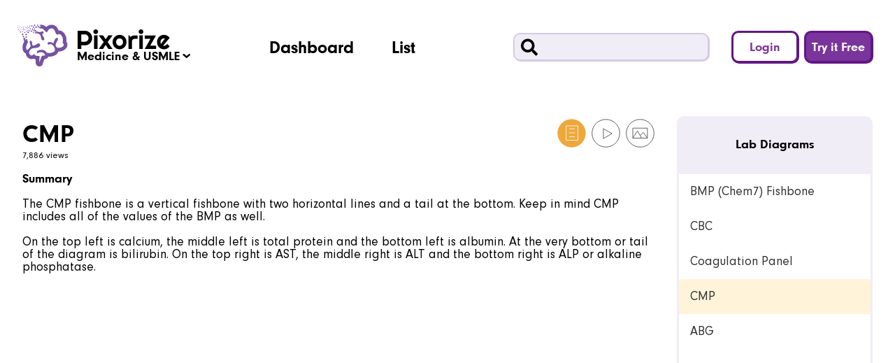

--- FILE ---
content_type: text/html; charset=utf-8
request_url: https://pixorize.com/view/5046
body_size: 6814
content:
<!DOCTYPE html><html lang="en"><head><meta charSet="utf-8"/><script async="" src="https://www.googletagmanager.com/gtag/js?id=UA-98217952-1"></script><script>
    window.dataLayer = window.dataLayer || [];
    function gtag(){dataLayer.push(arguments);}
    gtag('js', new Date());
    gtag('config', 'UA-98217952-1', {
      custom_map: {
        dimension2: 'user_id',
      },
    });
  </script><script>window.NODE_ENV='production';window.API_URL_SERVER='https://api.pixorize.com';window.API_URL_CLIENT='https://api.pixorize.com';window.API_V2_URL_SERVER='https://apitwo.pixorize.com';window.API_V2_URL_CLIENT='https://apitwo.pixorize.com';</script><meta name="viewport" content="width=device-width, initial-scale=1"/><link rel="icon" type="image/png" sizes="32x32" href="/favicon/favicon-32x32.png"/><link rel="icon" type="image/png" sizes="16x16" href="/favicon/favicon-16x16.png"/><link rel="manifest" href="/favicon/manifest.json"/><link rel="apple-touch-icon" sizes="180x180" href="/favicon/apple-touch-icon.png"/><link rel="mask-icon" href="/favicon/safari-pinned-tab.svg" color="#5bbad5"/><meta name="theme-color" content="#ffffff"/><meta name="apple-mobile-web-app-capable" content="yes"/><meta name="mobile-web-app-capable" content="yes"/><title>CMP Mnemonic for USMLE</title><meta name="description" content="The CMP fishbone is a vertical fishbone with two horizontal lines and a tail at the bottom. Keep in mind CMP includes all of the values of the BMP as well.

On the top left is calcium, the middle left is total protein and the bottom left is albumin. At the very bottom or tail of the diagram is bilirubin. On the top right is AST, the middle right is ALT and the bottom right is ALP or alkaline phosphatase."/><link rel="preload" href="/_next/static/css/48330ed59992a460065e.css" as="style"/><link rel="stylesheet" href="/_next/static/css/48330ed59992a460065e.css" data-n-g=""/><noscript data-n-css="true"></noscript><link rel="preload" href="/_next/static/chunks/main-0e7fb0a7bfa4a91bf12f.js" as="script"/><link rel="preload" href="/_next/static/chunks/webpack-e067438c4cf4ef2ef178.js" as="script"/><link rel="preload" href="/_next/static/chunks/framework.d83209f495bfd443354d.js" as="script"/><link rel="preload" href="/_next/static/chunks/29107295.0fb10bc60a21a9fa66fb.js" as="script"/><link rel="preload" href="/_next/static/chunks/c16184b3.1a1c00e6e7c36ab93728.js" as="script"/><link rel="preload" href="/_next/static/chunks/777cf710.cdda3110ca4842f3296d.js" as="script"/><link rel="preload" href="/_next/static/chunks/553d8cee8827c373a5870b268bca86f137b98fa7.c11a0e7cf036ca035676.js" as="script"/><link rel="preload" href="/_next/static/chunks/5678e905cb2c40fa55d9924dbb84fc4ff8b5b063.6384f67c5646ad9d34d5.js" as="script"/><link rel="preload" href="/_next/static/chunks/dd3153101de5105668ec44a4e89a2a57d5b7fb50.0678cd7144c54e293481.js" as="script"/><link rel="preload" href="/_next/static/chunks/b66273956309caddf21d52e445c6689d30c54154.070a32911e730f40165f.js" as="script"/><link rel="preload" href="/_next/static/chunks/4de93553a61de8a4f20cc8b4125324d5fafa2814.4731c8cfdfc764a12069.js" as="script"/><link rel="preload" href="/_next/static/chunks/b1d55aeb6928f85d74d9061747617f6f2ff77eb1.cb187d3ba6c926b95d95.js" as="script"/><link rel="preload" href="/_next/static/chunks/1864a5ca7b14570bacb3e2372415d28eaad06330.2e12b696329d288874a0.js" as="script"/><link rel="preload" href="/_next/static/chunks/c7b293d19fc136498f3057e120a2dd1080a5820d.23dbfcbdfc21c814ec7c.js" as="script"/><link rel="preload" href="/_next/static/chunks/15b685e968a6d59d0b6c791d0fc58d6c03bf1bd0.f51ba2250a41543514f2.js" as="script"/><link rel="preload" href="/_next/static/chunks/pages/_app-3d8b643137e4cff4b48c.js" as="script"/><link rel="preload" href="/_next/static/chunks/ade7212f.2d8125a7ae907af240aa.js" as="script"/><link rel="preload" href="/_next/static/chunks/b637e9a5.ea05cd28e715fe491e35.js" as="script"/><link rel="preload" href="/_next/static/chunks/55d59a5049364b2fc0ae2e12a794bbe696909bee.663719ae550565ea87d9.js" as="script"/><link rel="preload" href="/_next/static/chunks/pages/view/%5B...params%5D-662d199a1c2731a0e5b0.js" as="script"/><style id="__jsx-1471488780">#nprogress{pointer-events:none;}#nprogress .bar{background:#2299DD;position:fixed;z-index:1031;top:0;left:0;width:100%;height:2px;}#nprogress .peg{display:block;position:absolute;right:0px;width:100px;height:100%;box-shadow:0 0 10px #2299DD,0 0 5px #2299DD;opacity:1;-webkit-transform:rotate(3deg) translate(0px,-4px);-ms-transform:rotate(3deg) translate(0px,-4px);-webkit-transform:rotate(3deg) translate(0px,-4px);-ms-transform:rotate(3deg) translate(0px,-4px);transform:rotate(3deg) translate(0px,-4px);}#nprogress .spinner{display:block;position:fixed;z-index:1031;top:15px;right:15px;}#nprogress .spinner-icon{width:18px;height:18px;box-sizing:border-box;border:solid 2px transparent;border-top-color:#2299DD;border-left-color:#2299DD;border-radius:50%;-webkit-animation:nprogresss-spinner 400ms linear infinite;-webkit-animation:nprogress-spinner 400ms linear infinite;animation:nprogress-spinner 400ms linear infinite;}.nprogress-custom-parent{overflow:hidden;position:relative;}.nprogress-custom-parent #nprogress .spinner,.nprogress-custom-parent #nprogress .bar{position:absolute;}@-webkit-keyframes nprogress-spinner{0%{-webkit-transform:rotate(0deg);}100%{-webkit-transform:rotate(360deg);}}@-webkit-keyframes nprogress-spinner{0%{-webkit-transform:rotate(0deg);-ms-transform:rotate(0deg);transform:rotate(0deg);}100%{-webkit-transform:rotate(360deg);-ms-transform:rotate(360deg);transform:rotate(360deg);}}@keyframes nprogress-spinner{0%{-webkit-transform:rotate(0deg);-ms-transform:rotate(0deg);transform:rotate(0deg);}100%{-webkit-transform:rotate(360deg);-ms-transform:rotate(360deg);transform:rotate(360deg);}}</style></head><body><div id="__next"><aside><div><div class="bm-overlay" style="position:fixed;z-index:1000;width:100%;height:100%;background:rgba(0, 0, 0, 0.3);opacity:0;-moz-transform:translate3d(100%, 0, 0);-ms-transform:translate3d(100%, 0, 0);-o-transform:translate3d(100%, 0, 0);-webkit-transform:translate3d(100%, 0, 0);transform:translate3d(100%, 0, 0);transition:opacity 0.3s, transform 0s 0.3s"></div><div id="" class="bm-menu-wrap" style="position:fixed;right:inherit;z-index:1100;width:300px;height:100%;-moz-transform:translate3d(-100%, 0, 0);-ms-transform:translate3d(-100%, 0, 0);-o-transform:translate3d(-100%, 0, 0);-webkit-transform:translate3d(-100%, 0, 0);transform:translate3d(-100%, 0, 0);transition:all 0.5s" aria-hidden="true"><div class="bm-menu" style="height:100%;box-sizing:border-box;overflow:auto"><nav class="bm-item-list" style="height:100%"><div class="bm__section"><div role="button" tabindex="0"><span class="bm__item"><svg aria-hidden="true" focusable="false" data-prefix="fas" data-icon="user" class="svg-inline--fa fa-user bm__icon" role="img" xmlns="http://www.w3.org/2000/svg" viewBox="0 0 448 512"><path fill="currentColor" d="M224 256A128 128 0 1 0 224 0a128 128 0 1 0 0 256zm-45.7 48C79.8 304 0 383.8 0 482.3C0 498.7 13.3 512 29.7 512H418.3c16.4 0 29.7-13.3 29.7-29.7C448 383.8 368.2 304 269.7 304H178.3z"></path></svg><span class="bm__text">Login</span></span></div><div role="button" tabindex="0"><span class="bm__item"><svg aria-hidden="true" focusable="false" data-prefix="fas" data-icon="user-plus" class="svg-inline--fa fa-user-plus bm__icon" role="img" xmlns="http://www.w3.org/2000/svg" viewBox="0 0 640 512"><path fill="currentColor" d="M96 128a128 128 0 1 1 256 0A128 128 0 1 1 96 128zM0 482.3C0 383.8 79.8 304 178.3 304h91.4C368.2 304 448 383.8 448 482.3c0 16.4-13.3 29.7-29.7 29.7H29.7C13.3 512 0 498.7 0 482.3zM504 312V248H440c-13.3 0-24-10.7-24-24s10.7-24 24-24h64V136c0-13.3 10.7-24 24-24s24 10.7 24 24v64h64c13.3 0 24 10.7 24 24s-10.7 24-24 24H552v64c0 13.3-10.7 24-24 24s-24-10.7-24-24z"></path></svg><span class="bm__text">Try it Free</span></span></div></div><div><div class="bm__divider"></div><div class="bm__section"><a href="/dashboard" class="bm__item"><svg aria-hidden="true" focusable="false" data-prefix="fas" data-icon="chart-area" class="svg-inline--fa fa-chart-area bm__icon" role="img" xmlns="http://www.w3.org/2000/svg" viewBox="0 0 512 512"><path fill="currentColor" d="M64 64c0-17.7-14.3-32-32-32S0 46.3 0 64V400c0 44.2 35.8 80 80 80H480c17.7 0 32-14.3 32-32s-14.3-32-32-32H80c-8.8 0-16-7.2-16-16V64zm96 288H448c17.7 0 32-14.3 32-32V251.8c0-7.6-2.7-15-7.7-20.8l-65.8-76.8c-12.1-14.2-33.7-15-46.9-1.8l-21 21c-10 10-26.4 9.2-35.4-1.6l-39.2-47c-12.6-15.1-35.7-15.4-48.7-.6L135.9 215c-5.1 5.8-7.9 13.3-7.9 21.1v84c0 17.7 14.3 32 32 32z"></path></svg><span class="bm__text">Dashboard</span></a><a href="/list" class="bm__item"><svg aria-hidden="true" focusable="false" data-prefix="fas" data-icon="list" class="svg-inline--fa fa-list bm__icon" role="img" xmlns="http://www.w3.org/2000/svg" viewBox="0 0 512 512"><path fill="currentColor" d="M40 48C26.7 48 16 58.7 16 72v48c0 13.3 10.7 24 24 24H88c13.3 0 24-10.7 24-24V72c0-13.3-10.7-24-24-24H40zM192 64c-17.7 0-32 14.3-32 32s14.3 32 32 32H480c17.7 0 32-14.3 32-32s-14.3-32-32-32H192zm0 160c-17.7 0-32 14.3-32 32s14.3 32 32 32H480c17.7 0 32-14.3 32-32s-14.3-32-32-32H192zm0 160c-17.7 0-32 14.3-32 32s14.3 32 32 32H480c17.7 0 32-14.3 32-32s-14.3-32-32-32H192zM16 232v48c0 13.3 10.7 24 24 24H88c13.3 0 24-10.7 24-24V232c0-13.3-10.7-24-24-24H40c-13.3 0-24 10.7-24 24zM40 368c-13.3 0-24 10.7-24 24v48c0 13.3 10.7 24 24 24H88c13.3 0 24-10.7 24-24V392c0-13.3-10.7-24-24-24H40z"></path></svg><span class="bm__text">List</span></a></div></div></nav></div><div><div class="bm-cross-button" style="position:absolute;width:24px;height:24px;right:8px;top:8px"><button id="react-burger-cross-btn" style="position:absolute;left:0;top:0;z-index:1;width:100%;height:100%;margin:0;padding:0;border:none;font-size:0;background:transparent;cursor:pointer" tabindex="-1">Close Menu</button><span style="position:absolute;top:6px;right:14px"><span class="bm-cross" style="position:absolute;width:3px;height:14px;transform:rotate(45deg)"></span><span class="bm-cross" style="position:absolute;width:3px;height:14px;transform:rotate(-45deg)"></span></span></div></div></div></div></aside><header id="default-header"><div id="subsite-container"><div class="logo-container"><div class="logo logo--subsite"></div></div><div id="subsite-text"><span><span class="curr-subsite-major-label">Medicine</span><span class="curr-subsite-minor-label"> &amp; <!-- -->USMLE</span></span><div class="subsite-arrow"></div><ul id="subsite-drop-down" class="drop-down"><li><button type="button" class="drop-down-item"><span class="major-label">Medicine</span><span class="minor-label">(<!-- -->USMLE<!-- -->)</span></button></li><li><button type="button" class="drop-down-item"><span class="major-label">Nursing</span><span class="minor-label">(<!-- -->NCLEX<!-- -->)</span></button></li><li><button type="button" class="drop-down-item"><span class="major-label">MCAT</span></button></li></ul></div></div><div id="navigation-buttons"><a href="/dashboard" type="button" class="navigation-button">Dashboard</a><a href="/list" type="button" class="navigation-button">List</a></div><div id="search-and-session-section"><div id="search"><div id="magnifying-glass"></div><form><input type="text" value=""/></form></div><div id="session-buttons"><button id="login-btn" type="button" class="secondary-header-session-button">Login</button><button id="register-btn" type="button" class="primary-header-session-button">Try it Free</button></div></div><button type="button" id="mobile-hamburger"><span class="button-hide-text">Mobile Menu</span></button></header><main class="compact"><section id="view-2"><div id="view-title-subsection"><div id="title-container"><h1 id="locus-title" class="heading-3">CMP</h1><div id="media-options"><button type="button" class="view-media-option view-media-option--facts view-media-option--facts--active" data-locked="false"><svg width="29" height="29" viewBox="0 0 29 29" fill="none" xmlns="http://www.w3.org/2000/svg"><circle cx="14.5" cy="14.5" r="14" stroke="#444444"></circle><path d="M20.832 7H9V21.5677H20.832V7Z" stroke="#444444"></path><path d="M12.0545 10.0547H17.8351" stroke="#444444"></path><path d="M12.0545 14.0857H17.8351" stroke="#444444"></path><path d="M12.0545 18.1167H17.8351" stroke="#444444"></path></svg></button><button type="button" class="view-media-option view-media-option--video" data-locked="true"><svg width="29" height="29" viewBox="0 0 29 29" fill="none" xmlns="http://www.w3.org/2000/svg"><circle cx="14.5" cy="14.5" r="14" stroke="#444444"></circle><path d="M20.6775 14.859L11.9499 19.8979V9.82013L20.6775 14.859Z" stroke="#444444"></path></svg><div class="media-type-lock"></div></button><button type="button" class="view-media-option view-media-option--image" data-locked="true"><svg width="29" height="29" viewBox="0 0 29 29" fill="none" xmlns="http://www.w3.org/2000/svg"><circle cx="14.5" cy="14.5" r="14" stroke="#444444"></circle><path d="M21.8757 9.34766H7.09534V19.4107H21.8757V9.34766Z" stroke="#444444"></path><path d="M7.09534 19.4107L11.8223 12.2188L15.863 19.2078" stroke="#444444"></path><path d="M14.6547 16.7813L17.574 13.5913L21.8757 19.4106" stroke="#444444"></path></svg><div class="media-type-lock"></div></button></div></div><div id="locus-views" class="heading-6">7,886 views</div></div><div id="explorer-title-subsection">Lab Diagrams</div><ol id="explorer-playlists-subsection"><li><a class="explorer-playlist" role="link" tabindex="0">BMP (Chem7) Fishbone</a></li><li><a class="explorer-playlist" role="link" tabindex="0">CBC</a></li><li><a class="explorer-playlist" role="link" tabindex="0">Coagulation Panel</a></li><li><a class="explorer-playlist explorer-playlist--active" role="link" tabindex="0">CMP</a></li><li><a class="explorer-playlist" role="link" tabindex="0">ABG</a></li></ol><div class="view-content-subsection view-content-subsection--facts"><div class="aspect-ratio-container aspect-ratio-container--16x9" data-locked="false"><div id="view-facts" class="aspect-ratio-content"></div></div></div><div class="supplementals-subsection supplementals-subsection--facts"><div class="locus-feedback"><div class="locus-feedback-row"><div class="contributions"><a href="/opportunities" target="_blank" rel="noopener noreferrer"><div style="left:0px;background-image:url(&quot;/images/viewer/contribute-new.svg&quot;);z-index:0" class="contributor"></div></a></div></div></div><div id="supplementals-desc"><p><strong style="color:#000000">Summary</strong><br/><br/><span style="color:#000000">The CMP fishbone is a vertical fishbone with two horizontal lines and a tail at the bottom. Keep in mind CMP includes all of the values of the BMP as well.</span><br/><br/><span style="color:#000000">On the top left is calcium, the middle left is total protein and the bottom left is albumin. At the very bottom or tail of the diagram is bilirubin. On the top right is AST, the middle right is ALT and the bottom right is ALP or alkaline phosphatase.</span></p></div></div></section></main><footer id="default-footer"><div id="logo"><a href="/"><div class="logo-container"><div class="logo logo--white"></div></div></a></div><div id="supplemental-links"><ul class="supplemental-links"><li><a href="/subscribe">Pricing</a></li></ul></div><div id="compliance-links"><ul><li>© <!-- -->2026<!-- --> Pixorize Inc</li><li><a href="/terms-and-privacy-policy.html" target="_blank" rel="noopener noreferrer">Terms and Privacy Policy</a></li><li><a href="mailto:info@pixorize.com">Contact Us</a></li></ul></div><div id="social-icons"><ul><li><a href="https://www.facebook.com/pixorize" target="_blank" rel="noopener noreferrer" class="social-icon social-icon--facebook">facebook</a></li><li><a href="https://www.instagram.com/pixorize" target="_blank" rel="noopener noreferrer" class="social-icon social-icon--instagram">instagram</a></li><li><a href="https://blog.pixorize.com" target="_blank" rel="noopener noreferrer" class="social-icon social-icon--wordpress">wordpress</a></li><li><a href="https://www.youtube.com/c/pixorize?utm_source=pixorize&amp;utm_medium=footer&amp;utm_campaign=pixorize-yt-footer&amp;utm_content=yt-footer-1" target="_blank" rel="noopener noreferrer" class="social-icon social-icon--youtube">youtube</a></li></ul></div></footer></div><script id="__NEXT_DATA__" type="application/json">{"props":{"pageProps":{"getInitialPropsFoundLocus":true,"canSkipRegistration":false,"playlist":{"playlist_id":5725,"team_id":1885,"name":"Lab Diagrams","index":20,"is_public":1,"is_default":0,"timestamp":1566503047,"loci":[{"locus_id":4965,"owner_id":1,"playlist_id":5725,"playlist_index":0,"name":"BMP (Chem7) Fishbone","timestamp":1560712036},{"locus_id":4964,"owner_id":1,"playlist_id":5725,"playlist_index":1,"name":"CBC","timestamp":1560515842},{"locus_id":4961,"owner_id":1,"playlist_id":5725,"playlist_index":2,"name":"Coagulation Panel","timestamp":1560436123},{"locus_id":5046,"owner_id":1,"playlist_id":5725,"playlist_index":3,"name":"CMP","timestamp":1563217666},{"locus_id":4963,"owner_id":1,"playlist_id":5725,"playlist_index":4,"name":"ABG","timestamp":1560515144}],"subscription_type_playlists":[],"team":{"team_id":1885,"creator_user_id":1,"name":"Biochemistry","description":null,"timestamp":1531598748,"subject_team":{"id":1,"subject_id":1,"team_id":1885,"subject":{"id":1,"name":"USMLE Step 1"}}}}},"initialReduxState":{"snackbar":{"toastIsVisible":false,"toastMessage":"","toastCallback":null,"toastShowCloseButton":true,"toastCloseButtonLabel":""},"session":{"state":"LOGGED_OUT","isLoading":false,"hasError":false,"apiSessionState":"NONE"},"locus":{"isLoading":false,"error":null,"locus":{"locus_id":5046,"owner_id":1,"name":"CMP","playlist_id":5725,"playlist_index":3,"timestamp":1563217666,"playlist":{"playlist_id":5725,"team_id":1885,"name":"Lab Diagrams","index":20,"is_public":1,"is_default":0,"timestamp":1566503047,"subscription_type_playlists":[]},"info_text":{"info_text_id":100607,"locus_id":5046,"text":"{\"ops\":[{\"attributes\":{\"color\":\"#000000\",\"bold\":true},\"insert\":\"Summary\"},{\"insert\":\"\\n\\n\"},{\"attributes\":{\"color\":\"#000000\"},\"insert\":\"The CMP fishbone is a vertical fishbone with two horizontal lines and a tail at the bottom. Keep in mind CMP includes all of the values of the BMP as well.\"},{\"insert\":\"\\n\\n\"},{\"attributes\":{\"color\":\"#000000\"},\"insert\":\"On the top left is calcium, the middle left is total protein and the bottom left is albumin. At the very bottom or tail of the diagram is bilirubin. On the top right is AST, the middle right is ALT and the bottom right is ALP or alkaline phosphatase.\"},{\"insert\":\"\\n\"}]}","title":null,"display_name":null},"contributions":[],"video":{"video_id":481,"locus_id":5046,"duration":493,"url":"https://player.vimeo.com/video/467844206"},"json":{"scale":"1","image":"/uploads/img/5046.jpg","dots":[{"x":1090.5,"y":98,"text":{"ops":[{"attributes":{"bold":true},"insert":"AST"},{"attributes":{"align":"center","header":2},"insert":"\n"},{"insert":"(astronaut)"},{"attributes":{"align":"center"},"insert":"\n"}]},"type":"DOT"},{"x":906.5,"y":317,"text":{"ops":[{"attributes":{"bold":true},"insert":"ALT"},{"attributes":{"align":"center","header":2},"insert":"\n"},{"insert":"(altar)"},{"attributes":{"align":"center"},"insert":"\n"}]},"type":"DOT"},{"x":974.5,"y":550,"text":{"ops":[{"attributes":{"bold":true},"insert":"ALP"},{"attributes":{"align":"center","header":2},"insert":"\n"},{"insert":"(alpaca rug)"},{"attributes":{"align":"center"},"insert":"\n"}]},"type":"DOT"},{"x":82.5,"y":267,"text":{"ops":[{"attributes":{"bold":true},"insert":"Calcium"},{"attributes":{"align":"center","header":2},"insert":"\n"},{"insert":"(calci-yum ice cream scoop)"},{"attributes":{"align":"center"},"insert":"\n"}]},"type":"DOT"},{"x":32.5,"y":411,"text":{"ops":[{"attributes":{"bold":true},"insert":"Total Protein"},{"attributes":{"align":"center","header":2},"insert":"\n"},{"insert":"(protein powder)"},{"attributes":{"align":"center"},"insert":"\n"}]},"type":"DOT"},{"x":145.5,"y":487,"text":{"ops":[{"attributes":{"bold":true},"insert":"Albumin"},{"attributes":{"align":"center","header":2},"insert":"\n"},{"insert":"(album)"},{"attributes":{"align":"center"},"insert":"\n"}]},"type":"DOT"},{"x":536.5,"y":625,"text":{"ops":[{"attributes":{"bold":true},"insert":"Total Bilirubin"},{"attributes":{"align":"center","header":2},"insert":"\n"},{"insert":"(green bile / sewage)"},{"attributes":{"align":"center"},"insert":"\n"}]},"type":"DOT"}],"owner_id":1,"id":"5046","name":"CMP"},"num_views":7886,"flags":{"locus_id":5046,"is_fact_list_ready":true,"is_video_ready":true,"is_image_ready":true,"is_annotation_ready":true,"are_tags_ready":false,"timestamp":1631112726}},"mediaType":"facts","hasAccessApi":true,"feedback":{"textareaOpen":false,"isLoading":false,"submitted":false,"like":null,"comment":null},"initialTeams":[],"locusId":"5046"},"payment":{"paymentToken":null,"paymentTokenUserId":null,"hasError":false,"isLoading":false,"message":null,"isPaymentSuccess":false,"isApplyingPromo":false,"isPromoApplied":false,"isPromoPromptOpen":false,"promo":null},"navigation":{"subsite":"USMLE","listSubnavigation":null},"gamification":{"isLoading":false,"gamificationData":[]},"team":{"initialTeams":[],"isLoading":false}}},"page":"/view/[...params]","query":{"id":"5046","media_type":"facts"},"buildId":"Y0kNx4QglKk-BP5JQrTip","runtimeConfig":{"IS_PROD":true,"HTTP_PORT":8080,"HTTPS_PORT":8443,"GA_TRACKING_ID":"UA-98217952-1","CLIENT_URL":"https://pixorize.com","API_URL_SERVER":"https://api.pixorize.com","API_URL_CLIENT":"https://api.pixorize.com","API_V2_URL_SERVER":"https://apitwo.pixorize.com","API_V2_URL_CLIENT":"https://apitwo.pixorize.com","LOGIN_VERSION":"2","CAPTCHA_SITE_KEY":"6LdSSo8pAAAAAN30jd519vZuNrcsbd8jvCBvkxSD"},"isFallback":false,"customServer":true,"gip":true,"appGip":true,"head":[["meta",{"charSet":"utf-8"}],["script",{"async":true,"src":"https://www.googletagmanager.com/gtag/js?id=UA-98217952-1"}],["script",{"dangerouslySetInnerHTML":{"__html":"\n    window.dataLayer = window.dataLayer || [];\n    function gtag(){dataLayer.push(arguments);}\n    gtag('js', new Date());\n    gtag('config', 'UA-98217952-1', {\n      custom_map: {\n        dimension2: 'user_id',\n      },\n    });\n  "}}],["script",{"dangerouslySetInnerHTML":{"__html":"window.NODE_ENV='production';window.API_URL_SERVER='https://api.pixorize.com';window.API_URL_CLIENT='https://api.pixorize.com';window.API_V2_URL_SERVER='https://apitwo.pixorize.com';window.API_V2_URL_CLIENT='https://apitwo.pixorize.com';"}}],["meta",{"name":"viewport","content":"width=device-width, initial-scale=1"}],["link",{"rel":"icon","type":"image/png","sizes":"32x32","href":"/favicon/favicon-32x32.png"}],["link",{"rel":"icon","type":"image/png","sizes":"16x16","href":"/favicon/favicon-16x16.png"}],["link",{"rel":"manifest","href":"/favicon/manifest.json"}],["link",{"rel":"apple-touch-icon","sizes":"180x180","href":"/favicon/apple-touch-icon.png"}],["link",{"rel":"mask-icon","href":"/favicon/safari-pinned-tab.svg","color":"#5bbad5"}],["meta",{"name":"theme-color","content":"#ffffff"}],["meta",{"name":"apple-mobile-web-app-capable","content":"yes"}],["meta",{"name":"mobile-web-app-capable","content":"yes"}],["title",{"children":"CMP Mnemonic for USMLE"}],["meta",{"name":"description","content":"The CMP fishbone is a vertical fishbone with two horizontal lines and a tail at the bottom. Keep in mind CMP includes all of the values of the BMP as well.\n\nOn the top left is calcium, the middle left is total protein and the bottom left is albumin. At the very bottom or tail of the diagram is bilirubin. On the top right is AST, the middle right is ALT and the bottom right is ALP or alkaline phosphatase."}]]}</script><script nomodule="" src="/_next/static/chunks/polyfills-1f30165a3115e8a9948c.js"></script><script src="/_next/static/chunks/main-0e7fb0a7bfa4a91bf12f.js" async=""></script><script src="/_next/static/chunks/webpack-e067438c4cf4ef2ef178.js" async=""></script><script src="/_next/static/chunks/framework.d83209f495bfd443354d.js" async=""></script><script src="/_next/static/chunks/29107295.0fb10bc60a21a9fa66fb.js" async=""></script><script src="/_next/static/chunks/c16184b3.1a1c00e6e7c36ab93728.js" async=""></script><script src="/_next/static/chunks/777cf710.cdda3110ca4842f3296d.js" async=""></script><script src="/_next/static/chunks/553d8cee8827c373a5870b268bca86f137b98fa7.c11a0e7cf036ca035676.js" async=""></script><script src="/_next/static/chunks/5678e905cb2c40fa55d9924dbb84fc4ff8b5b063.6384f67c5646ad9d34d5.js" async=""></script><script src="/_next/static/chunks/dd3153101de5105668ec44a4e89a2a57d5b7fb50.0678cd7144c54e293481.js" async=""></script><script src="/_next/static/chunks/b66273956309caddf21d52e445c6689d30c54154.070a32911e730f40165f.js" async=""></script><script src="/_next/static/chunks/4de93553a61de8a4f20cc8b4125324d5fafa2814.4731c8cfdfc764a12069.js" async=""></script><script src="/_next/static/chunks/b1d55aeb6928f85d74d9061747617f6f2ff77eb1.cb187d3ba6c926b95d95.js" async=""></script><script src="/_next/static/chunks/1864a5ca7b14570bacb3e2372415d28eaad06330.2e12b696329d288874a0.js" async=""></script><script src="/_next/static/chunks/c7b293d19fc136498f3057e120a2dd1080a5820d.23dbfcbdfc21c814ec7c.js" async=""></script><script src="/_next/static/chunks/15b685e968a6d59d0b6c791d0fc58d6c03bf1bd0.f51ba2250a41543514f2.js" async=""></script><script src="/_next/static/chunks/pages/_app-3d8b643137e4cff4b48c.js" async=""></script><script src="/_next/static/chunks/ade7212f.2d8125a7ae907af240aa.js" async=""></script><script src="/_next/static/chunks/b637e9a5.ea05cd28e715fe491e35.js" async=""></script><script src="/_next/static/chunks/55d59a5049364b2fc0ae2e12a794bbe696909bee.663719ae550565ea87d9.js" async=""></script><script src="/_next/static/chunks/pages/view/%5B...params%5D-662d199a1c2731a0e5b0.js" async=""></script><script src="/_next/static/Y0kNx4QglKk-BP5JQrTip/_buildManifest.js" async=""></script><script src="/_next/static/Y0kNx4QglKk-BP5JQrTip/_ssgManifest.js" async=""></script></body></html>

--- FILE ---
content_type: text/html; charset=utf-8
request_url: https://www.google.com/recaptcha/enterprise/anchor?ar=1&k=6LdSSo8pAAAAAN30jd519vZuNrcsbd8jvCBvkxSD&co=aHR0cHM6Ly9waXhvcml6ZS5jb206NDQz&hl=en&v=PoyoqOPhxBO7pBk68S4YbpHZ&size=invisible&anchor-ms=20000&execute-ms=30000&cb=9guzyn33b7t7
body_size: 48654
content:
<!DOCTYPE HTML><html dir="ltr" lang="en"><head><meta http-equiv="Content-Type" content="text/html; charset=UTF-8">
<meta http-equiv="X-UA-Compatible" content="IE=edge">
<title>reCAPTCHA</title>
<style type="text/css">
/* cyrillic-ext */
@font-face {
  font-family: 'Roboto';
  font-style: normal;
  font-weight: 400;
  font-stretch: 100%;
  src: url(//fonts.gstatic.com/s/roboto/v48/KFO7CnqEu92Fr1ME7kSn66aGLdTylUAMa3GUBHMdazTgWw.woff2) format('woff2');
  unicode-range: U+0460-052F, U+1C80-1C8A, U+20B4, U+2DE0-2DFF, U+A640-A69F, U+FE2E-FE2F;
}
/* cyrillic */
@font-face {
  font-family: 'Roboto';
  font-style: normal;
  font-weight: 400;
  font-stretch: 100%;
  src: url(//fonts.gstatic.com/s/roboto/v48/KFO7CnqEu92Fr1ME7kSn66aGLdTylUAMa3iUBHMdazTgWw.woff2) format('woff2');
  unicode-range: U+0301, U+0400-045F, U+0490-0491, U+04B0-04B1, U+2116;
}
/* greek-ext */
@font-face {
  font-family: 'Roboto';
  font-style: normal;
  font-weight: 400;
  font-stretch: 100%;
  src: url(//fonts.gstatic.com/s/roboto/v48/KFO7CnqEu92Fr1ME7kSn66aGLdTylUAMa3CUBHMdazTgWw.woff2) format('woff2');
  unicode-range: U+1F00-1FFF;
}
/* greek */
@font-face {
  font-family: 'Roboto';
  font-style: normal;
  font-weight: 400;
  font-stretch: 100%;
  src: url(//fonts.gstatic.com/s/roboto/v48/KFO7CnqEu92Fr1ME7kSn66aGLdTylUAMa3-UBHMdazTgWw.woff2) format('woff2');
  unicode-range: U+0370-0377, U+037A-037F, U+0384-038A, U+038C, U+038E-03A1, U+03A3-03FF;
}
/* math */
@font-face {
  font-family: 'Roboto';
  font-style: normal;
  font-weight: 400;
  font-stretch: 100%;
  src: url(//fonts.gstatic.com/s/roboto/v48/KFO7CnqEu92Fr1ME7kSn66aGLdTylUAMawCUBHMdazTgWw.woff2) format('woff2');
  unicode-range: U+0302-0303, U+0305, U+0307-0308, U+0310, U+0312, U+0315, U+031A, U+0326-0327, U+032C, U+032F-0330, U+0332-0333, U+0338, U+033A, U+0346, U+034D, U+0391-03A1, U+03A3-03A9, U+03B1-03C9, U+03D1, U+03D5-03D6, U+03F0-03F1, U+03F4-03F5, U+2016-2017, U+2034-2038, U+203C, U+2040, U+2043, U+2047, U+2050, U+2057, U+205F, U+2070-2071, U+2074-208E, U+2090-209C, U+20D0-20DC, U+20E1, U+20E5-20EF, U+2100-2112, U+2114-2115, U+2117-2121, U+2123-214F, U+2190, U+2192, U+2194-21AE, U+21B0-21E5, U+21F1-21F2, U+21F4-2211, U+2213-2214, U+2216-22FF, U+2308-230B, U+2310, U+2319, U+231C-2321, U+2336-237A, U+237C, U+2395, U+239B-23B7, U+23D0, U+23DC-23E1, U+2474-2475, U+25AF, U+25B3, U+25B7, U+25BD, U+25C1, U+25CA, U+25CC, U+25FB, U+266D-266F, U+27C0-27FF, U+2900-2AFF, U+2B0E-2B11, U+2B30-2B4C, U+2BFE, U+3030, U+FF5B, U+FF5D, U+1D400-1D7FF, U+1EE00-1EEFF;
}
/* symbols */
@font-face {
  font-family: 'Roboto';
  font-style: normal;
  font-weight: 400;
  font-stretch: 100%;
  src: url(//fonts.gstatic.com/s/roboto/v48/KFO7CnqEu92Fr1ME7kSn66aGLdTylUAMaxKUBHMdazTgWw.woff2) format('woff2');
  unicode-range: U+0001-000C, U+000E-001F, U+007F-009F, U+20DD-20E0, U+20E2-20E4, U+2150-218F, U+2190, U+2192, U+2194-2199, U+21AF, U+21E6-21F0, U+21F3, U+2218-2219, U+2299, U+22C4-22C6, U+2300-243F, U+2440-244A, U+2460-24FF, U+25A0-27BF, U+2800-28FF, U+2921-2922, U+2981, U+29BF, U+29EB, U+2B00-2BFF, U+4DC0-4DFF, U+FFF9-FFFB, U+10140-1018E, U+10190-1019C, U+101A0, U+101D0-101FD, U+102E0-102FB, U+10E60-10E7E, U+1D2C0-1D2D3, U+1D2E0-1D37F, U+1F000-1F0FF, U+1F100-1F1AD, U+1F1E6-1F1FF, U+1F30D-1F30F, U+1F315, U+1F31C, U+1F31E, U+1F320-1F32C, U+1F336, U+1F378, U+1F37D, U+1F382, U+1F393-1F39F, U+1F3A7-1F3A8, U+1F3AC-1F3AF, U+1F3C2, U+1F3C4-1F3C6, U+1F3CA-1F3CE, U+1F3D4-1F3E0, U+1F3ED, U+1F3F1-1F3F3, U+1F3F5-1F3F7, U+1F408, U+1F415, U+1F41F, U+1F426, U+1F43F, U+1F441-1F442, U+1F444, U+1F446-1F449, U+1F44C-1F44E, U+1F453, U+1F46A, U+1F47D, U+1F4A3, U+1F4B0, U+1F4B3, U+1F4B9, U+1F4BB, U+1F4BF, U+1F4C8-1F4CB, U+1F4D6, U+1F4DA, U+1F4DF, U+1F4E3-1F4E6, U+1F4EA-1F4ED, U+1F4F7, U+1F4F9-1F4FB, U+1F4FD-1F4FE, U+1F503, U+1F507-1F50B, U+1F50D, U+1F512-1F513, U+1F53E-1F54A, U+1F54F-1F5FA, U+1F610, U+1F650-1F67F, U+1F687, U+1F68D, U+1F691, U+1F694, U+1F698, U+1F6AD, U+1F6B2, U+1F6B9-1F6BA, U+1F6BC, U+1F6C6-1F6CF, U+1F6D3-1F6D7, U+1F6E0-1F6EA, U+1F6F0-1F6F3, U+1F6F7-1F6FC, U+1F700-1F7FF, U+1F800-1F80B, U+1F810-1F847, U+1F850-1F859, U+1F860-1F887, U+1F890-1F8AD, U+1F8B0-1F8BB, U+1F8C0-1F8C1, U+1F900-1F90B, U+1F93B, U+1F946, U+1F984, U+1F996, U+1F9E9, U+1FA00-1FA6F, U+1FA70-1FA7C, U+1FA80-1FA89, U+1FA8F-1FAC6, U+1FACE-1FADC, U+1FADF-1FAE9, U+1FAF0-1FAF8, U+1FB00-1FBFF;
}
/* vietnamese */
@font-face {
  font-family: 'Roboto';
  font-style: normal;
  font-weight: 400;
  font-stretch: 100%;
  src: url(//fonts.gstatic.com/s/roboto/v48/KFO7CnqEu92Fr1ME7kSn66aGLdTylUAMa3OUBHMdazTgWw.woff2) format('woff2');
  unicode-range: U+0102-0103, U+0110-0111, U+0128-0129, U+0168-0169, U+01A0-01A1, U+01AF-01B0, U+0300-0301, U+0303-0304, U+0308-0309, U+0323, U+0329, U+1EA0-1EF9, U+20AB;
}
/* latin-ext */
@font-face {
  font-family: 'Roboto';
  font-style: normal;
  font-weight: 400;
  font-stretch: 100%;
  src: url(//fonts.gstatic.com/s/roboto/v48/KFO7CnqEu92Fr1ME7kSn66aGLdTylUAMa3KUBHMdazTgWw.woff2) format('woff2');
  unicode-range: U+0100-02BA, U+02BD-02C5, U+02C7-02CC, U+02CE-02D7, U+02DD-02FF, U+0304, U+0308, U+0329, U+1D00-1DBF, U+1E00-1E9F, U+1EF2-1EFF, U+2020, U+20A0-20AB, U+20AD-20C0, U+2113, U+2C60-2C7F, U+A720-A7FF;
}
/* latin */
@font-face {
  font-family: 'Roboto';
  font-style: normal;
  font-weight: 400;
  font-stretch: 100%;
  src: url(//fonts.gstatic.com/s/roboto/v48/KFO7CnqEu92Fr1ME7kSn66aGLdTylUAMa3yUBHMdazQ.woff2) format('woff2');
  unicode-range: U+0000-00FF, U+0131, U+0152-0153, U+02BB-02BC, U+02C6, U+02DA, U+02DC, U+0304, U+0308, U+0329, U+2000-206F, U+20AC, U+2122, U+2191, U+2193, U+2212, U+2215, U+FEFF, U+FFFD;
}
/* cyrillic-ext */
@font-face {
  font-family: 'Roboto';
  font-style: normal;
  font-weight: 500;
  font-stretch: 100%;
  src: url(//fonts.gstatic.com/s/roboto/v48/KFO7CnqEu92Fr1ME7kSn66aGLdTylUAMa3GUBHMdazTgWw.woff2) format('woff2');
  unicode-range: U+0460-052F, U+1C80-1C8A, U+20B4, U+2DE0-2DFF, U+A640-A69F, U+FE2E-FE2F;
}
/* cyrillic */
@font-face {
  font-family: 'Roboto';
  font-style: normal;
  font-weight: 500;
  font-stretch: 100%;
  src: url(//fonts.gstatic.com/s/roboto/v48/KFO7CnqEu92Fr1ME7kSn66aGLdTylUAMa3iUBHMdazTgWw.woff2) format('woff2');
  unicode-range: U+0301, U+0400-045F, U+0490-0491, U+04B0-04B1, U+2116;
}
/* greek-ext */
@font-face {
  font-family: 'Roboto';
  font-style: normal;
  font-weight: 500;
  font-stretch: 100%;
  src: url(//fonts.gstatic.com/s/roboto/v48/KFO7CnqEu92Fr1ME7kSn66aGLdTylUAMa3CUBHMdazTgWw.woff2) format('woff2');
  unicode-range: U+1F00-1FFF;
}
/* greek */
@font-face {
  font-family: 'Roboto';
  font-style: normal;
  font-weight: 500;
  font-stretch: 100%;
  src: url(//fonts.gstatic.com/s/roboto/v48/KFO7CnqEu92Fr1ME7kSn66aGLdTylUAMa3-UBHMdazTgWw.woff2) format('woff2');
  unicode-range: U+0370-0377, U+037A-037F, U+0384-038A, U+038C, U+038E-03A1, U+03A3-03FF;
}
/* math */
@font-face {
  font-family: 'Roboto';
  font-style: normal;
  font-weight: 500;
  font-stretch: 100%;
  src: url(//fonts.gstatic.com/s/roboto/v48/KFO7CnqEu92Fr1ME7kSn66aGLdTylUAMawCUBHMdazTgWw.woff2) format('woff2');
  unicode-range: U+0302-0303, U+0305, U+0307-0308, U+0310, U+0312, U+0315, U+031A, U+0326-0327, U+032C, U+032F-0330, U+0332-0333, U+0338, U+033A, U+0346, U+034D, U+0391-03A1, U+03A3-03A9, U+03B1-03C9, U+03D1, U+03D5-03D6, U+03F0-03F1, U+03F4-03F5, U+2016-2017, U+2034-2038, U+203C, U+2040, U+2043, U+2047, U+2050, U+2057, U+205F, U+2070-2071, U+2074-208E, U+2090-209C, U+20D0-20DC, U+20E1, U+20E5-20EF, U+2100-2112, U+2114-2115, U+2117-2121, U+2123-214F, U+2190, U+2192, U+2194-21AE, U+21B0-21E5, U+21F1-21F2, U+21F4-2211, U+2213-2214, U+2216-22FF, U+2308-230B, U+2310, U+2319, U+231C-2321, U+2336-237A, U+237C, U+2395, U+239B-23B7, U+23D0, U+23DC-23E1, U+2474-2475, U+25AF, U+25B3, U+25B7, U+25BD, U+25C1, U+25CA, U+25CC, U+25FB, U+266D-266F, U+27C0-27FF, U+2900-2AFF, U+2B0E-2B11, U+2B30-2B4C, U+2BFE, U+3030, U+FF5B, U+FF5D, U+1D400-1D7FF, U+1EE00-1EEFF;
}
/* symbols */
@font-face {
  font-family: 'Roboto';
  font-style: normal;
  font-weight: 500;
  font-stretch: 100%;
  src: url(//fonts.gstatic.com/s/roboto/v48/KFO7CnqEu92Fr1ME7kSn66aGLdTylUAMaxKUBHMdazTgWw.woff2) format('woff2');
  unicode-range: U+0001-000C, U+000E-001F, U+007F-009F, U+20DD-20E0, U+20E2-20E4, U+2150-218F, U+2190, U+2192, U+2194-2199, U+21AF, U+21E6-21F0, U+21F3, U+2218-2219, U+2299, U+22C4-22C6, U+2300-243F, U+2440-244A, U+2460-24FF, U+25A0-27BF, U+2800-28FF, U+2921-2922, U+2981, U+29BF, U+29EB, U+2B00-2BFF, U+4DC0-4DFF, U+FFF9-FFFB, U+10140-1018E, U+10190-1019C, U+101A0, U+101D0-101FD, U+102E0-102FB, U+10E60-10E7E, U+1D2C0-1D2D3, U+1D2E0-1D37F, U+1F000-1F0FF, U+1F100-1F1AD, U+1F1E6-1F1FF, U+1F30D-1F30F, U+1F315, U+1F31C, U+1F31E, U+1F320-1F32C, U+1F336, U+1F378, U+1F37D, U+1F382, U+1F393-1F39F, U+1F3A7-1F3A8, U+1F3AC-1F3AF, U+1F3C2, U+1F3C4-1F3C6, U+1F3CA-1F3CE, U+1F3D4-1F3E0, U+1F3ED, U+1F3F1-1F3F3, U+1F3F5-1F3F7, U+1F408, U+1F415, U+1F41F, U+1F426, U+1F43F, U+1F441-1F442, U+1F444, U+1F446-1F449, U+1F44C-1F44E, U+1F453, U+1F46A, U+1F47D, U+1F4A3, U+1F4B0, U+1F4B3, U+1F4B9, U+1F4BB, U+1F4BF, U+1F4C8-1F4CB, U+1F4D6, U+1F4DA, U+1F4DF, U+1F4E3-1F4E6, U+1F4EA-1F4ED, U+1F4F7, U+1F4F9-1F4FB, U+1F4FD-1F4FE, U+1F503, U+1F507-1F50B, U+1F50D, U+1F512-1F513, U+1F53E-1F54A, U+1F54F-1F5FA, U+1F610, U+1F650-1F67F, U+1F687, U+1F68D, U+1F691, U+1F694, U+1F698, U+1F6AD, U+1F6B2, U+1F6B9-1F6BA, U+1F6BC, U+1F6C6-1F6CF, U+1F6D3-1F6D7, U+1F6E0-1F6EA, U+1F6F0-1F6F3, U+1F6F7-1F6FC, U+1F700-1F7FF, U+1F800-1F80B, U+1F810-1F847, U+1F850-1F859, U+1F860-1F887, U+1F890-1F8AD, U+1F8B0-1F8BB, U+1F8C0-1F8C1, U+1F900-1F90B, U+1F93B, U+1F946, U+1F984, U+1F996, U+1F9E9, U+1FA00-1FA6F, U+1FA70-1FA7C, U+1FA80-1FA89, U+1FA8F-1FAC6, U+1FACE-1FADC, U+1FADF-1FAE9, U+1FAF0-1FAF8, U+1FB00-1FBFF;
}
/* vietnamese */
@font-face {
  font-family: 'Roboto';
  font-style: normal;
  font-weight: 500;
  font-stretch: 100%;
  src: url(//fonts.gstatic.com/s/roboto/v48/KFO7CnqEu92Fr1ME7kSn66aGLdTylUAMa3OUBHMdazTgWw.woff2) format('woff2');
  unicode-range: U+0102-0103, U+0110-0111, U+0128-0129, U+0168-0169, U+01A0-01A1, U+01AF-01B0, U+0300-0301, U+0303-0304, U+0308-0309, U+0323, U+0329, U+1EA0-1EF9, U+20AB;
}
/* latin-ext */
@font-face {
  font-family: 'Roboto';
  font-style: normal;
  font-weight: 500;
  font-stretch: 100%;
  src: url(//fonts.gstatic.com/s/roboto/v48/KFO7CnqEu92Fr1ME7kSn66aGLdTylUAMa3KUBHMdazTgWw.woff2) format('woff2');
  unicode-range: U+0100-02BA, U+02BD-02C5, U+02C7-02CC, U+02CE-02D7, U+02DD-02FF, U+0304, U+0308, U+0329, U+1D00-1DBF, U+1E00-1E9F, U+1EF2-1EFF, U+2020, U+20A0-20AB, U+20AD-20C0, U+2113, U+2C60-2C7F, U+A720-A7FF;
}
/* latin */
@font-face {
  font-family: 'Roboto';
  font-style: normal;
  font-weight: 500;
  font-stretch: 100%;
  src: url(//fonts.gstatic.com/s/roboto/v48/KFO7CnqEu92Fr1ME7kSn66aGLdTylUAMa3yUBHMdazQ.woff2) format('woff2');
  unicode-range: U+0000-00FF, U+0131, U+0152-0153, U+02BB-02BC, U+02C6, U+02DA, U+02DC, U+0304, U+0308, U+0329, U+2000-206F, U+20AC, U+2122, U+2191, U+2193, U+2212, U+2215, U+FEFF, U+FFFD;
}
/* cyrillic-ext */
@font-face {
  font-family: 'Roboto';
  font-style: normal;
  font-weight: 900;
  font-stretch: 100%;
  src: url(//fonts.gstatic.com/s/roboto/v48/KFO7CnqEu92Fr1ME7kSn66aGLdTylUAMa3GUBHMdazTgWw.woff2) format('woff2');
  unicode-range: U+0460-052F, U+1C80-1C8A, U+20B4, U+2DE0-2DFF, U+A640-A69F, U+FE2E-FE2F;
}
/* cyrillic */
@font-face {
  font-family: 'Roboto';
  font-style: normal;
  font-weight: 900;
  font-stretch: 100%;
  src: url(//fonts.gstatic.com/s/roboto/v48/KFO7CnqEu92Fr1ME7kSn66aGLdTylUAMa3iUBHMdazTgWw.woff2) format('woff2');
  unicode-range: U+0301, U+0400-045F, U+0490-0491, U+04B0-04B1, U+2116;
}
/* greek-ext */
@font-face {
  font-family: 'Roboto';
  font-style: normal;
  font-weight: 900;
  font-stretch: 100%;
  src: url(//fonts.gstatic.com/s/roboto/v48/KFO7CnqEu92Fr1ME7kSn66aGLdTylUAMa3CUBHMdazTgWw.woff2) format('woff2');
  unicode-range: U+1F00-1FFF;
}
/* greek */
@font-face {
  font-family: 'Roboto';
  font-style: normal;
  font-weight: 900;
  font-stretch: 100%;
  src: url(//fonts.gstatic.com/s/roboto/v48/KFO7CnqEu92Fr1ME7kSn66aGLdTylUAMa3-UBHMdazTgWw.woff2) format('woff2');
  unicode-range: U+0370-0377, U+037A-037F, U+0384-038A, U+038C, U+038E-03A1, U+03A3-03FF;
}
/* math */
@font-face {
  font-family: 'Roboto';
  font-style: normal;
  font-weight: 900;
  font-stretch: 100%;
  src: url(//fonts.gstatic.com/s/roboto/v48/KFO7CnqEu92Fr1ME7kSn66aGLdTylUAMawCUBHMdazTgWw.woff2) format('woff2');
  unicode-range: U+0302-0303, U+0305, U+0307-0308, U+0310, U+0312, U+0315, U+031A, U+0326-0327, U+032C, U+032F-0330, U+0332-0333, U+0338, U+033A, U+0346, U+034D, U+0391-03A1, U+03A3-03A9, U+03B1-03C9, U+03D1, U+03D5-03D6, U+03F0-03F1, U+03F4-03F5, U+2016-2017, U+2034-2038, U+203C, U+2040, U+2043, U+2047, U+2050, U+2057, U+205F, U+2070-2071, U+2074-208E, U+2090-209C, U+20D0-20DC, U+20E1, U+20E5-20EF, U+2100-2112, U+2114-2115, U+2117-2121, U+2123-214F, U+2190, U+2192, U+2194-21AE, U+21B0-21E5, U+21F1-21F2, U+21F4-2211, U+2213-2214, U+2216-22FF, U+2308-230B, U+2310, U+2319, U+231C-2321, U+2336-237A, U+237C, U+2395, U+239B-23B7, U+23D0, U+23DC-23E1, U+2474-2475, U+25AF, U+25B3, U+25B7, U+25BD, U+25C1, U+25CA, U+25CC, U+25FB, U+266D-266F, U+27C0-27FF, U+2900-2AFF, U+2B0E-2B11, U+2B30-2B4C, U+2BFE, U+3030, U+FF5B, U+FF5D, U+1D400-1D7FF, U+1EE00-1EEFF;
}
/* symbols */
@font-face {
  font-family: 'Roboto';
  font-style: normal;
  font-weight: 900;
  font-stretch: 100%;
  src: url(//fonts.gstatic.com/s/roboto/v48/KFO7CnqEu92Fr1ME7kSn66aGLdTylUAMaxKUBHMdazTgWw.woff2) format('woff2');
  unicode-range: U+0001-000C, U+000E-001F, U+007F-009F, U+20DD-20E0, U+20E2-20E4, U+2150-218F, U+2190, U+2192, U+2194-2199, U+21AF, U+21E6-21F0, U+21F3, U+2218-2219, U+2299, U+22C4-22C6, U+2300-243F, U+2440-244A, U+2460-24FF, U+25A0-27BF, U+2800-28FF, U+2921-2922, U+2981, U+29BF, U+29EB, U+2B00-2BFF, U+4DC0-4DFF, U+FFF9-FFFB, U+10140-1018E, U+10190-1019C, U+101A0, U+101D0-101FD, U+102E0-102FB, U+10E60-10E7E, U+1D2C0-1D2D3, U+1D2E0-1D37F, U+1F000-1F0FF, U+1F100-1F1AD, U+1F1E6-1F1FF, U+1F30D-1F30F, U+1F315, U+1F31C, U+1F31E, U+1F320-1F32C, U+1F336, U+1F378, U+1F37D, U+1F382, U+1F393-1F39F, U+1F3A7-1F3A8, U+1F3AC-1F3AF, U+1F3C2, U+1F3C4-1F3C6, U+1F3CA-1F3CE, U+1F3D4-1F3E0, U+1F3ED, U+1F3F1-1F3F3, U+1F3F5-1F3F7, U+1F408, U+1F415, U+1F41F, U+1F426, U+1F43F, U+1F441-1F442, U+1F444, U+1F446-1F449, U+1F44C-1F44E, U+1F453, U+1F46A, U+1F47D, U+1F4A3, U+1F4B0, U+1F4B3, U+1F4B9, U+1F4BB, U+1F4BF, U+1F4C8-1F4CB, U+1F4D6, U+1F4DA, U+1F4DF, U+1F4E3-1F4E6, U+1F4EA-1F4ED, U+1F4F7, U+1F4F9-1F4FB, U+1F4FD-1F4FE, U+1F503, U+1F507-1F50B, U+1F50D, U+1F512-1F513, U+1F53E-1F54A, U+1F54F-1F5FA, U+1F610, U+1F650-1F67F, U+1F687, U+1F68D, U+1F691, U+1F694, U+1F698, U+1F6AD, U+1F6B2, U+1F6B9-1F6BA, U+1F6BC, U+1F6C6-1F6CF, U+1F6D3-1F6D7, U+1F6E0-1F6EA, U+1F6F0-1F6F3, U+1F6F7-1F6FC, U+1F700-1F7FF, U+1F800-1F80B, U+1F810-1F847, U+1F850-1F859, U+1F860-1F887, U+1F890-1F8AD, U+1F8B0-1F8BB, U+1F8C0-1F8C1, U+1F900-1F90B, U+1F93B, U+1F946, U+1F984, U+1F996, U+1F9E9, U+1FA00-1FA6F, U+1FA70-1FA7C, U+1FA80-1FA89, U+1FA8F-1FAC6, U+1FACE-1FADC, U+1FADF-1FAE9, U+1FAF0-1FAF8, U+1FB00-1FBFF;
}
/* vietnamese */
@font-face {
  font-family: 'Roboto';
  font-style: normal;
  font-weight: 900;
  font-stretch: 100%;
  src: url(//fonts.gstatic.com/s/roboto/v48/KFO7CnqEu92Fr1ME7kSn66aGLdTylUAMa3OUBHMdazTgWw.woff2) format('woff2');
  unicode-range: U+0102-0103, U+0110-0111, U+0128-0129, U+0168-0169, U+01A0-01A1, U+01AF-01B0, U+0300-0301, U+0303-0304, U+0308-0309, U+0323, U+0329, U+1EA0-1EF9, U+20AB;
}
/* latin-ext */
@font-face {
  font-family: 'Roboto';
  font-style: normal;
  font-weight: 900;
  font-stretch: 100%;
  src: url(//fonts.gstatic.com/s/roboto/v48/KFO7CnqEu92Fr1ME7kSn66aGLdTylUAMa3KUBHMdazTgWw.woff2) format('woff2');
  unicode-range: U+0100-02BA, U+02BD-02C5, U+02C7-02CC, U+02CE-02D7, U+02DD-02FF, U+0304, U+0308, U+0329, U+1D00-1DBF, U+1E00-1E9F, U+1EF2-1EFF, U+2020, U+20A0-20AB, U+20AD-20C0, U+2113, U+2C60-2C7F, U+A720-A7FF;
}
/* latin */
@font-face {
  font-family: 'Roboto';
  font-style: normal;
  font-weight: 900;
  font-stretch: 100%;
  src: url(//fonts.gstatic.com/s/roboto/v48/KFO7CnqEu92Fr1ME7kSn66aGLdTylUAMa3yUBHMdazQ.woff2) format('woff2');
  unicode-range: U+0000-00FF, U+0131, U+0152-0153, U+02BB-02BC, U+02C6, U+02DA, U+02DC, U+0304, U+0308, U+0329, U+2000-206F, U+20AC, U+2122, U+2191, U+2193, U+2212, U+2215, U+FEFF, U+FFFD;
}

</style>
<link rel="stylesheet" type="text/css" href="https://www.gstatic.com/recaptcha/releases/PoyoqOPhxBO7pBk68S4YbpHZ/styles__ltr.css">
<script nonce="9CunkI8eySTsAFzH13WRlQ" type="text/javascript">window['__recaptcha_api'] = 'https://www.google.com/recaptcha/enterprise/';</script>
<script type="text/javascript" src="https://www.gstatic.com/recaptcha/releases/PoyoqOPhxBO7pBk68S4YbpHZ/recaptcha__en.js" nonce="9CunkI8eySTsAFzH13WRlQ">
      
    </script></head>
<body><div id="rc-anchor-alert" class="rc-anchor-alert"></div>
<input type="hidden" id="recaptcha-token" value="[base64]">
<script type="text/javascript" nonce="9CunkI8eySTsAFzH13WRlQ">
      recaptcha.anchor.Main.init("[\x22ainput\x22,[\x22bgdata\x22,\x22\x22,\[base64]/[base64]/[base64]/[base64]/[base64]/[base64]/KGcoTywyNTMsTy5PKSxVRyhPLEMpKTpnKE8sMjUzLEMpLE8pKSxsKSksTykpfSxieT1mdW5jdGlvbihDLE8sdSxsKXtmb3IobD0odT1SKEMpLDApO08+MDtPLS0pbD1sPDw4fFooQyk7ZyhDLHUsbCl9LFVHPWZ1bmN0aW9uKEMsTyl7Qy5pLmxlbmd0aD4xMDQ/[base64]/[base64]/[base64]/[base64]/[base64]/[base64]/[base64]\\u003d\x22,\[base64]\\u003d\x22,\x22wpLDrcOgwqvCrsOew6XDp8OhLsKsVn3DvsKiRlE5w7nDjxjCiMK9BsKEwqpFwoDCp8Oyw6YswpbCiHAZGsOHw4IfK2UhXUE7VH4WcMOMw49+TxnDrWPCiRUwE2XChMOyw6RJVHhWwrcZSklRMQVNw6Jmw5gvwpgawrXCsS/[base64]/Dtil0wp9JdB7Chld+SFXDm8Oaw7TDiMK7DQLCkmpSGzLCmnbDscKGIl7Ctlklwq3CucKQw5LDrhzDp1cgw43CksOnwq8Hw6/[base64]/CpnnDpFvDpgQDw5tpwpbCq0s/[base64]/DvsOxw5vDs8KFHHsMw6cSKBXDiETDqcObLcKkwrDDlQjDtcOXw6VDw68Jwqx7wpBWw6DCtRpnw40ueSB0wqnDg8K+w7PCg8KLwoDDk8Knw44HSVYyUcKFw70tcEdPHCRVPFzDiMKiwoEPFMK7w78zd8KUYmXDijXDncKQwpbDhnAGw6fClyFxOsK8w7/[base64]/w7LDnMKRwpXDh3/[base64]/DmzNXeMKEw4ZEw5zCmsKBwqrCpMOSP8KzwoEYOcOETMK3aMKHF3IswonCucO/NMKZWylCKsOWOjXDhcOPw4MhfhvDs1PCnRjCi8Okw7HDmQfCoDDCj8Obwrkvw5xHwr8ZwpzCgMK4wo/ClT9aw6x7R2jDocKFwr9yH1QffmlBb2HDpsKoAjVOWhkVesOUMcOVPsKYUxDCosOPHiLDrsKnD8Kzw47DnhhfMhE3wo4cbcO4wprCmTVJLMKqWj/DqsOywo9jw7UDEsORJwLDmTPCrBgAw4gJw7bDicKww6XClVgfCGdcdcOkIcOMCcOBw4/DnQpuwq/CqsOgXw0RQ8OneMO+wpDDl8OoEjLDj8Kgw7YVw7IIdQrDhMKARwHCiFFiw6vCrMKVW8K+wr7Ck2Uew7TDssK0L8OvF8OrwrwEO2HCsDM7RVduwqbCnxIdPsKuw4TCrCjDrsOywogMPSjCmkvCn8OxwrpgLHFSwrESZEjChkzClcONXQEewqLDnToIR2QrZm8tQz/DizFPw44Zw4xvF8Kaw4hKesOtTMKDwqFBw6gFVidBw6jDn2huw693K8O+w7cXwq/Dpn3DoxgVf8Odw7xCwpBedsKBwo3DrS/DgwzDhcKgw7HDk1NrexppwoXDjEgUw5vCkTPChH3CqWEIwo5lVsK6w7Ugwpt3w5w0MMK2w6XCosK8w75ObnjDlMOcMQ0xXMKOV8OTciLDicO9NsKoGy9pI8OKRmDDg8KGw5zDn8OKERbDkMOTw67DucKyPz8HwqvCq2fCsEARw70NKMKpw4k/wp1MdsOKwpLClCbCixk/wqHCicKQAArDssOuw5cMfMKnACHDtRHCtsOyw5TChQXCiMKNAy/DgRfCmiNGIsOVw7sHw49nw7g1wqZVwo4MW31SOFRmT8KEw4/CjcKrfWLClljCp8OAw5x8wqHCgcKNKz/[base64]/[base64]/bcOPwotKw7nDu8KfSBLDl8Kow4x4DMOaWVPDhxxYwrRew4VDLUcIwrrDssOWw74VW21BEB/Ch8OnM8OuYcKgw7AwFHokwoQDwqvClkkCwrfDncO8FcKLLcOTMMKZHFXCmm0weHPDvcKhwp5kAMK9w4/DqMK8M23CvA7DssOuA8KJwqUSwrPCjMOfwqTDrcKLZ8Oxw7PCoCs3bsOSwqfCt8OJMk3DsFc8WcOmf2suw6jDrsONUXrDnm0Bd8OdwqYjSG4wYwbDscOnwrN5GMK+J1fCoH3DnsKTwpkZwq8twpvDukzDoE8tworDrsKCwr8NIsKPSMO3OQbCpsOfEHEQwp5YOwlgdl/DncKzwosMQmlwHsKBwoDCiALDtMKDw7hQw5dKwoDDj8KTHGUUQsOxDE/CvBbDlMOJwrVoLFzDr8KuRUDCu8KKw6BLwrZ7wqdfWS7DuMOgacKKAsKaIkN7wqTCs2U9c0jCr1JNdcKTDQwvwofCq8KwEXHDrMKuPcKJw6nCl8OfK8OfwrEnwpHCscK8BcO0w7jCqsKUTMKHKX/Cuh/CkUlja8OiwqLCv8OAw4kNw7laGcKDw6ZoOzPChAdAKMOhJMKRTTE3w6VqBcOjUsKnwpPCq8KzwrFMQj/CmcOawqTCjTfDoWnDjMOqCsKSwqDDjUHDrU3Dty7CsmgnwpM5QsO4w5rChsO2w5wcwqHDscO5Py5pw7dWL8OgfX5Cwqo9w5/DlHFyWGnCgRPCvsKxw7sdXcKtwqFrw548woLCh8KmAiEEwq3Dr3NNaMO1acO/[base64]/Dk8KmaR7CrsKxOwk2bMOqb8OGDcOnw6p4LsOVwp05NULDv8KIwp/ChzJjwonDvSjDsgLCpC0YJ28ywqPCt1XDn8KfXsOnwpw6D8K5bMOqwpzCgRdgSG8pG8K9w7YmwoBjwrROw7/DlAbCiMO/w6Aqw6DClUYXwosrc8OKZXbCrMKuwoPDsQ3DhMO9wp/CuBhew5pNwowfwpB3w6khCMO+BUrDlFzCtcKUHXzCtcKTw7nCoMOzDBRSw6LDnyVGWDXDuUXDrQcHwrw0wrvDtcOoWjwEwoYjWMKkIg7DlU5JWsK7wo/[base64]/DtMOPw75DwqLDgDMww4IaYcKuw4zDs8Kbf8OrKnbCvMOUw7rCqnl4FzUbwqgPL8K0JMKcaj/[base64]/DsV/Ct8KBw455w60IZMKwwpDDjMOVI8Kvc8OrwoLDqnEMw6BMTDlkwowpwpwswqgyDA4BwqrCuAAXZcKswqVZw6HDnSvCkAktU1zDmUnCusONwqRrwqnCgUvCrMO5wp3CnMOYeyRaw7PCmMO/S8Ofw5TDmBLDmULClcKVwovDucK+KSDDhGbCgXXDosKDBMOTVkZFKh8Lw5TCgTdGwrvDq8KIYsO3w6fCrEliwrlaLcKowps5PCoSDizCoV/CnENpH8O4w6ZhfcO3woE2BBDCk28Qw4nDhsKOKsKpesKPb8OLwqTCnsKvw49TwoVDQcOHLGnDvExpw43DpD/DsRQlw4IFF8OTwpk/[base64]/w7DDu8KrXxLCl8KQw7pAwozCu8KXLMO6fnfCrj3DnBXCsUvCkQXDo1JEwqkMwq3DjcOvw58MwoAVGMOMKRtdw53Cr8Ofw5nDlG9Mw4w9w6LCt8O6w6FibkfCnMOKUMOSw70Jw67ChsK3UMOsN217w4srDmkDw4XDpBDDkiDCqcKiw4A8CinDs8KHOsOmwr0tY3/DuMOtN8KNw4LCtMOIXcKJKxwMTMOCNTIXwoLDv8KNDsK3w68QP8KsK0w8aWhXwqJjPcK7w6HDjjLChjzDg0EHwqrCmMOmw63CqsORdMKGQGMTwrs9wpEuf8KUw7dmJiw3w6xeYHM8D8OQwpfCk8OuecO2wqnDqwrDkjrCoz/[base64]/Cmn8lw5o1YTvDmgPDhsKXFMO+w5bDuy5ZbFvCrnbDigHDjcOXDsKVw7rCvGPCkj/DosKKXHwUN8OrNsK+N0g9AEMMwrDDvnpFw7XCtMKKwpU0wqTCpcKHw5YPC1kyOsOUw7/DiTZ+BMOVRjI+AAoFwpQiL8KLwrDDkjpENW9xDMOqw6cVw5sEwp3ChsKOw6dbb8KGdsO6FHLCscOgw7sgOsKzA1tUIMOhczfDmQ85w5wpMcOcNMO6wqp0ZRoSW8K0HQ/Di0JLUyjCjAHCkDxnbsOjwqbCtcKLcQpTwqUBwopzw6lkYBEmwq00wobDoCzDmMK3AEQuT8KSOTl3wqMifCAMDj4HXQsfN8KnYsOgUcO/BCnCuy7DrlFJwoAdVBUIwr3Dq8OPw73Dl8KwXWbCsEZaw7Unwp9WS8KbC1nDiFJwdMOyQsOEw4TDp8KGTVV2PcObalhOw4/ClncHPUFtWBNtSUlof8KadMKVw7APM8ONUsOLMcKFO8OVE8OpEcKnO8O9w69QwpoaQMOCw6FFDys5HHpYPMKYRR9iFElDwprDjMO9w6Uiw5d+w6QuwpJ1FBNxfVnDs8Kfw7ASaUjDtMOFf8KOw6HDh8O2bsKybDTDihfDr390wo3CusOpKy/[base64]/DkcKUAMKOfABNwpTDvsOVcsOlw4JjwoMpQT5awrXDvgcCccKPBsKqKXcUw6ROw7/CucO7f8Ouw4lKYMOwd8OSHj5Hwr/DmcKYIMKYPsKyeMOpEMOMbsK9N0YhGcOcwpQPw5fDm8KBw6NIOkHCq8O6w4vCtB1/OjIawoDCs3QJw4zCqDDDnsKvw7ovaDrDpsKjBSfCu8OfYXHDlDrCplxreMKKw47DusKzwpB1K8OgdcK1wo4lw57Cq0l6X8OHd8OjaFwgw5jDonRSw5QUCMKHV8OzGVDDsmkuCsORwqTCnC/[base64]/CszHDjxrDtHfDvUbChsOWwrjDrGvCmDFpesK9wpDCkyDDqX/Dg04Yw641w6bCu8KNwovDsGUfV8O0wq3Dr8K7c8KNwqTCvsKkw43ChQR3w4sPwoRbw6NBw7bDtm5lw4JeWFXDmsOEShbDj0TCoMOdGMOjwpZGw5AVZMK3wq/DgMObDwLCiyY4PB/[base64]/wqVkw4hLPU/Dh8KUYTPDtMOmwqfDj8Kodx0+BsKWw7LClXtKKhU0wpMcXGXDgkfDmnhrUsOiwqJdw7jCpSzDpFvCohvChmHCuhLDg8KTf8KpYyw+w48WITV9w6pwwr0tJcOTbSpxTgYgCAZUwqjCg2TCjB/Cn8O2wqISwocZwq/[base64]/A0fDiHwowqPDpcOsVU9lXMOoBRDDscKlwoBSw4DDiMO7wr42wrTCql92wrJmwqIaw6g2ThLDilfCmzDDl0rCo8OUN3/CmE4SeMKuVWDCm8O8w45KCgdHIip7I8KXw47DrMOFbX7DlzpMDCgQVkTCnxtRUgQ3bgsqdcOXAF/DhMK0HsK/w6/CjsKkJ3Z9UwLChcOuQ8KIw43DrF3DkEvDlcOrwqrCrHxQPMKnw6TClD3CoDTCv8K3wrvCmcOCVVQuYVXDs10wSTxYcsOqwrHCsXBFQmBGYyzCi8KpSMOJQsOWO8KoOMONwrRAMi7Ds8OPK2HDlcKUw643M8O2w6l3wr7CjWphw6zDpFcWM8Oua8KOIsOJRHrDqX/DvxVywq7DqRnCm1wtO2XDisKrOcOucB3DgFtdGcKawptsAwvCnRJVw5huw5jChMORwr0mQ27CsQHCpTorw43DiC8Mw6HDh11EwqrCj29Lw6PCrgcLwosnw4Qgwo01w45fw4ZiCsK+wpbCvBbCo8O2YMKRa8OJw7/[base64]/w5JSS8OAcwwvw5EqJkpZwrDCnk/ChsOew6cIcsO5WsKCCcKjw5pgWMKAw57CuMOmb8KuwrbCh8OUK1LDpMKswqglFUjDuDzDgy81FcOaemg9wp/CkjPCjcObN0DCiUdbw55IwqHCvMKgw4LCtcOmVX/CtFnCmsOTw7zDmMOCU8KZw4A9wq3ChMKPBEopYxAeL8Krw7PCni/DrmnCrSccwoM7wqLCtsOjVsKlPADDo0waYcOgw5TCqEJxGHAjwo3Ctxl4w59tQGDDvDnDmX8CAMKfw4HDmMKVw4U2G1LDk8OEwp3CnsOPJMONZsOPb8Kgw4HDoHHDuybDicOTC8KcGBrCtA54HsKLwr49M8KjwqMiAsOsw5EPw44KIcOWwrHCosOeCD9ww5/DhMKcEWvDpGfCpMOCJQ3Dgz5qfWtVw4nCql/CmhjDsTQBf3LDoCzCtGdOIhx3w6nDjMO4b1zDoWIOGFZCJcO4wovDg35jw5EDw7A2w7kHwpHCtMOZEgbCisK9wq8Hw4DCs285wqAMNFwmdWTCnHHCsmYyw4YpeMO3XxAmw7bDrMOnwoHDpnwaAMO6wqwQUGV0wr/[base64]/asONfsKow5nCiMKLw5UtH8OIEsOhSWFhKsKhwo/Drx/DrHfCiFvClm5gJMKCVMO6w75/wok/wo5qJgfCisKhairCmcKrdMK7w4xPw749CcKlw7fCi8O6w5TDvDTDicKrw6zCscKpc2LChVMYbcOBwrXDrcKpw5pXOgERDTfCmwJqwqrCo0MRw5PCm8OIwqfClMKbwqXDuUzCrcOLwqXDrjLCrEbClsOQFy5Sw7xlUzrDu8O7w67CtHHDvHfDgsO/[base64]/CsDU+DMKGw6oWeTnCh8KsTUQIw4xUL8KdVXlMEMO5wrtHccKFw6TCkXrCgcKuw5sqw4k8BcO/[base64]/DsiYwwr7Di8OOZiZRw7BedUjCmsOvw7TCkh/DvQrCvD3CrMK0wqJOw7lMw5DCgnPCu8Kua8KEw4M+QnZCw4MUwqR2c1pPf8Ksw7REwr7DijM3wrjCi1PCmhbCjDN/wofChsKYw6zCpC8swpdEw5w3EMOPwonCkMObwr3DpMO4L0sswozDocKvdyzCkcO5w5cJwr3DvsOBw4NgSGXDrsKcMyPCrsKhwqBaSEtZwqJ0Y8OJw7DCrMKPGUorw4k/QsKjw6BqBxwdw4hdQRDDn8O4dSfDoEESYMOLwrbCoMOew4PDhsO7wr5qw4/[base64]/DmsOowokVwpolw7sAPsO5cllTKsObY8KxBcOHHTTCm0MEw6DDl3I0w4hLwpYKw63Cu00VNMO4wobDvWc6w4DCin/CksK8JkvDssOLDGtyVmIJBMKvwrnDoHzCosOKw4zDvHHCmcOBSjbDuyNMwqZnw4FFwofDgMOWw4JXA8KhHErChw/[base64]/ChMOOwosDGMOgw7ElPsKQUMOmOcK1KzRRwowAwodYwobDklvCqUzCp8OnwrHCh8KHGMKxwrPCkDvDn8OhX8O5CxIGGQ9HCsKbwq/Dnwk5w4zDm1/[base64]/Dq8KnKRU1KSbDisKWXgHDrcOJwpsEw4zCnmghw7hLw5DCuSHCvMOIw6LCj8OsBsOxWMOmEMOmUsKCw6NfFcKsw6rDlX9AQsOGMMKaR8ONKMOLJgbCqsOkwqQkREXCoiDDk8O/w4rCuTlJwoEMwonDmDrDmH9wwpbDisK8w43DlGhWw7RLFMKVPcOnw4hDTsK8PEUnw7fCsAfDmMKmwqs+IcKILjwcwqYYwqIRJwfDoSMyw7kVw7NTw7DCj3LCjnFrw4rDpAp5EE7CiigSwoDCuRXCuE/DosO2G0o/w6LCuyzDtCfDicOzw7/[base64]/DqGjDpQ3Dtl1Fw4hywohMwq7CowFWwqTDhTYfBsKjwr1GwonCjcK1w5kuwqY9P8KgeGzDmSpxFcKCaB8BwofCvcOLVcONL1AEw5thN8K5BMKYw4Zrw5/DuMOIVHYYw4Mzw7rCklXChsKnfcO/IWTDtMOdwrUNw5UYwrHCi2/DuhUpw4MjKjPDmhgPB8KawoLDvlAGwqrCu8O1e28aw4DCiMOnw67DmsOHZCNNwowZwrbDthkRV0jDhRXCisKXwqDCtiEIJcKpL8KRwqTDr17DqXnCjcKxfXQZwrc/HTbCm8KSX8O7w4vCsH/[base64]/w71IwrTDusO7wrTClk18EDjCvcKNw6jDs3RbwoVuw6LCjgRxwovCvQnCuMKfw6lVw6vDmMOWwr0kXsOML8Orwq7DlcOuwqNBeyMvw6h9wrjCmxrCmmNWQyVXPC3CmsOUXsK7w79vUMOwbcKUURRzesO0AjApwrxgw7EwYsK1VcORw6LCh0jCpCsmAMKgwr/DoEUFd8KMJsKrfCIWwqzDkMOHLRzDicKDw7Fnbj/DrsKaw4Nna8KiVDvDiX5lwqxzw4XDhMO9eMO0worCgsKOwqXCoFAqw4rCnMKQOjbDocOvw5xgD8KzSTICAMK/RMORw6DDvnUJFsOLasO7wpjDgEbCsMOKYsOlGi/[base64]/woJYwpXCjRwCL0TCqcOCw5pLFn0RwoRQw7YDYsKww5jCgj8zwqErHg3CqcKQw65FwoDDucKBfsO8XThvcz5EacKJwqTCq8OtHC5mw55Cw4jDvsKywow0wqnCrH45w63CsmbCiGHDp8O/[base64]/DiVjDgcKJw4LDojjCiGLCvsOZGsK7woMlQQVew5chDQpHw7HCg8KuwofDmMK4wpzCnsK3w6UNPcOiwprCkMKmw7s7anfChiUqVX9gw5pvw6VpwqjDrk/[base64]/[base64]/DlsKhBMK2HVzCsx7DnsK5fhQ9KhDCnMODwoYuwq4kAcKhbMOXwp7CvMO+W1VqwpE2L8OIF8Otw5HCoW5fOsKOwph0KVwPEsOpw5PCgmvDlcKSw6/DscK/w5PCpsK4C8KxWzANWxvDq8KowqQvbsOZw6rCunPCksOPw4XCkcKKw4nDtsKkw4rCtMKWwpUKw7xMwqzCiMKFIifDq8OHAW1hw6k1XmUxwqbCnEnCmHnClMO3w40UGWHCkxc1w47DrX/[base64]/f8OUw6DDkcKgf8OpP8KWQH4Xw7pWw4TCrMKGw4zCgsOQAsOvwpFrwpUOY8OZwqfCj1ltScOyPMOuwrlOCk7DgH/Du3HDqVXDssKVw7x6w6XDj8OZw6lZPAHCpQLDnRBqw5ghU2bCqHrClsKXw6xgJHYvw73Cs8KKw6HChMOaCisow7QTwp1xWidKS8KpTlzDkcOKw6rCpcKkwrnDi8OHwpbCnjbCnMOOCzDDpww3HQ1lwqfDhcKeAMK/AMOrDUzDtMKkw70kasKFDEdbWcOnT8KUQi7DnXLDncOhwpDCnsOAfcObwpDDl8Knw7HDgVULw5crw4M6LVg3eiNnwrXDlHDCmHrCpS7Du3XDjUzDt2/DncOXw5kPA2PCs0lHLMOWwpgpwozDmMKXwp4Fw6IJCcObIsKAwpAbCsOawpTCtMK1w4tLw4R1w5B4w5wSHMObwr5iKRnClUQbw4zDoiTCvsORw5FpNB/DvmVZwqF/wq0aDsOPbMOkwqAmw5oPw75VwoZ8YELDshvCuBLDrEdewp7DrsK7ZcO7w5LDgcK/wofDvsORwqDDi8Kpw6LDk8KXE3VuSRUuwrDCjElAesKaZsOoM8K6wp9VwozDpT1xwoFWwptrwrxFS00hw7QiXysxN8K9B8KmPGcPwr/Dq8OQw5bDhwo3VMO0RRLCgsOxP8K8UHHCjsOYwooSGcOfZ8O0w7k0Q8KAa8KXwqtowoxewpLCl8K7w4PCrx3CrcO2w5R8OMKuPcKCf8OPF2bDmcKFfwRWaA0xwpJvwpHDh8Khwpwiw4rDjBMMw4TCl8OmwqTDscOAwobCucKmE8KSNMKNFGkyXcKCLMOeU8O/w6IFwoEgVXoNLMKRwokgYsOwwr3DlMO6w4ApYB7CuMONNcONwqzDhmbDgWgbwpE6w6Q0wrc+GcOTQMK+wqgDQGbCt3nCjlzCoMOOBRFhTy89w7XCsUN4DcKMwpBCwpg4wp/DimPDiMOzMMOZVMK1JMO5wrUrw5sBUntFKR9ow4Imw7ozwqAbch3CksKbYcOPwotUwq3CocOmwrDCjkgXw7/DmMKYe8KiwoPCrMOsEEvCv3bDjsKMwofDrsK8U8OdMybClcKbwpDDuRHCm8OwKxPCk8KOfm0/w7Q+w4/Dr3bDkU7Du8K0w7wyLHDDlnHDmcKNbsOEVcOBQ8O/[base64]/[base64]/[base64]/Cr2/DgMOATcKJwrNXwonDicKlwpQiw7nCksK8wpYDw45OwobCi8O8woXDgWHDgU/DlMKleBzDi8OeDMOywojCrArDssKHw4pxa8KJw4csIMOjXcKkwpMlBcK0w4jDq8OYVhTCvn/Do34QwqgCexF/bzjDrHvCsMOcI3xJw4Mrw45+w6XDq8Onw48qDcObw4R3wrBEwqzDpA3CuHvCmMK2wqbDug7CisKZwojCj2nCi8KzSsK5NQvCiDTClgfDscOPKAZOwpTDqsOUw6dDSy95wo3DsH/Dr8KJZmTCm8OZw6nDpsKdwrrCn8K5wpcKwqfChh7Cpn7CkGDDo8KzLiXDjcKiNMOzQMO4Nglrw4XCoEzDkBAXw6fCj8O9wrtCMsKjOSlxHcKRw74+wqHCq8OqHMKRZx96wq/DrmDDsUgFGznDlMO1wo9vw4J3wqLCgnPCv8O4YcOCw74LNcO7XcKgw6PCpkoHHMKAVgbCoh/[base64]/[base64]/wpXDt0rCgsKeXTbCoWDCqMOsMBjDv8KSaBfDucO1IlEgw6nCmkLCpMOodsKUYwHCmsKQwrzDg8KTwqbCp1w5fCV5acKBS05HwpY+IMOkw4U8C2Z6wpjCrFs/ejhzw77CncOoFMOywrZRwpltwoImwoLDpy06NwUIL2pnWzfDtsOGbRYhK3rDo2jDszvDjsOSM0BWZE0oY8KvwoHDgGhrEzYJw6HCtcOIPcOuw5sqbsOiPV8IIlHCuMO9BTfCjxt8RsK5w6XCv8KMD8KcKcOnMyXDjsOUwoXDhhXDsWVvYMK7wr7Dv8O/w7xfw4oiw7DCnGnDtHJ9GMOmwofCicKUDBhiMsKew7hRw7rDqkzDvMKFbHdPw4wgw6o/fsKic18ZecOHDsO6w4PCvEBIwr9Gw77CnEoXw58qwqfDisOuYsKLw5DDghNOw5MRHzYsw4bDp8KZw4XCicK/RVTCuWPCscKOOyUMDyLDucODesOwaT9SYAoUH1LDgsOzJSAtAEkrwr7Duj7Cv8KDwo8dwr3CuR0pw6kWwrhKWTTDjcO5D8O6wo3Cs8KuUMKxf8OEMUxmEWlHJTZLwpLCs2/CnXpxPkvDkMO9JWfDncOeYHXCqD4/RMKhVxHDocKnw7zDtU47YsKVTcOBwqg5wo7Dv8OoTj8awrjCncOgwoEpdijCk8O1wo1vw5vCocKKL8OKeGcLwozCs8KPw4puwrfDglPDgz1UKcKGwrUvPGUsBMKrcMODwpLDmMKpw73DqsKLw4JBwrfCjMKpPMOtAMKYbDHCjMONwoBYwp0hw4kbBy3ChC/[base64]/[base64]/[base64]/CjCHDqMKdwoTCuMKBwo/Djy9xL8O/aTrDrcK0wp9oN3TDpUjDukfDhsK1wpjDmcOew7NtPGTCszbClm9nFMKUwqrDqyrCv2HCsWVORsOvwrEoOh0GF8KYw4kIw4DCjMOrw5hIwpTDpwsewr7CiDzCs8KxwrZ8f2/[base64]/MS3CrcOebcOrc8KUUMKbdXjDn8Oiwqdiwr/CrXI0KXrCgMOVw6ItfMOAZU/CskHDoVUuw4JiTBcQwpYoe8KVEl3ChjLCgcOIw7xzw58aw5rCumvDk8KMwqFtwop1wrYJwo0zQwLCssKcwoZvK8OiXMOuwqF7RA9cLBglK8KSw6Ekw6vDoEhUwpfDrUUEdMKlfsK2UsK/[base64]/DhmzDvsOYFBVKcMKNbiFpw4w0wrzCvMK9AMKcNsKtBSFTwojCuHYNJMKxw5rCmsKiMsK8w7jDssO9b1gRIMOgPMOSw7fCvXrDlsKkcWjCkcO/[base64]/DrMOfE8OmPipPw4TDpTvCsCfDqTU/w65SNMOAwq7DmwsdwodPwqQSb8OTwrI+GR/DgDHDo8K4wot6AcKdw5NhwrFmwrtTw7hawqNqw7zCncKIDXHCvlRCw5wPwpfDsFnDjXJ8wqNKwrtiw4gvwobDgSQiZcOoBcO/w7zCh8OTw6pjwrzDtMOqworColwpwqFxw67DrD/CoUDDjF7CinHCjcOswqvDlMOsRjhpwqkmwrvDi2HDkcKtwoTDnkZ4eF/Cv8O+HX8rPMKuXQY4wqLDrR/CkcKnGijCkcOMD8KKwo/Di8OawpTDlcK6wrPDl3kGwrt8KsKww4BGw6pzwrvDoQzDisO5LQXDs8OqKGjCnsOXK1llAMOMFcKzwqTCisOQw5/[base64]/[base64]/wrHDkQTCrcORBcK3w5DCocOGwonCslZSwr/[base64]/Ck1DDn1HDlDTCs8O+wosHdsOMDn13JsKoc8KbACh1NxnCkQPDpcOTwp7CmBpPwr4YcXsWw6Q9wpx2wq7CvUzCl2dHw74mYUXCnMOTw6XCp8O7EHJ5YMKfR2h5wqVoVMOMBMK3UMK2w61Kw4fDi8Kmwo9Sw75pZsKjw4zCplXDjw96w5nDgcO5N8KVwql3EX/[base64]/w5/Di3rChMOiwpnCusK0w4ttJXEbworDnHnCkMK5IScjQcKuVAkVwr3DnsOYw7zCjy58wqhlw5p2w4XCu8K5PBdyw4fDg8OWBMKAw4lAewvDuMOJSQpGw4khSMKTwqPCmDDCnEzDhsO1QFXDhsOHw4XDgsOnQEjCmcOkw48mRR/CnsK6wpQNw4fChkQgVX3DvATChsO5TR/[base64]/CrGDCn0XCs8OlTDBMFsOWwoIFwqvDgx9Xw5NTwq5vMsOYw6w0TybDmMK3wq1jw7wbZcOeM8KuwqhWwp8+w6tCw6DCshPDqsOpZWvDuyRsw7HDvcOiw652GR/Dt8KEw6Rrw4pyXDLDh292w4vCmHMOwrQ9w4fCsEzDhcKqZ0AewrU5wrw7RcOVw7dIw5fDosKfCRI+eWkCQjM9AyrDv8OjJ2RuwpjDoMO9w7PDp8O/w710w6TCi8OPw63DhcOOAmxZw6BoCsOtw7HDkQLDiMKiw6wywqhJHsORJcOcc3HDjcKPwp/DhVgaagIew4kqesKbw5fCisOdQkRXw5QXCcO8b0PDisKJwpFOH8O4L2LDjcKJWcKJJE8DbsKGFSYSAQxvwpnDqMOdFMOawpBARjDCpH/CqcKySxoWw507AMKndRrDtsKrYRtcwpbDmMKfOBIuNcKvwrlFNg96CMK+e3XCtFXDixRzWlzCvQYjw4B7woAeKkwSRg/DhMO/wqpHN8O1JQVsC8KtZUFgwqMSwrvDiWldBmPDjQHCnMOdP8Kmw6fCrXpoV8ONwoJQQMK+Aj7DkygcJzY5KV/CosOnw7/DpMOAwrrCv8ORQcOeBBcAw7rCoHtpwqAwXMK0RHPCh8KtwrDChcOew6zDl8OOKMKdHsO2w5nCkxDCosKcw5Z3akxMwoPDgcOTasOMOcKJBsKqwog+NGI5WhxsbF3DoCnDoFDCgcKvwqnCkE/DssKLRsKXV8OKNxArwoIWOH8WwpJWwpHChcO+wrxNTAfCp8OkwpTCk17DtsOrwr9XOMOwwp8xWcOBZBzCqAVdw7BNSETDnT/[base64]/JChOwrjCkB84dXxzWcOlwpfDogHDiMOBJsOAURl9XEPCh0jCpsOnw5DCgnfCqcKUD8KIw58Ow6XDuMO8wq1aM8ObFcO+wq7CnAB1ETfDmyHCrFPDmMKRdsOdBAUCw4BaDlDDtsKBFMK5wrYhwrYVw7AZwr3DsMK0wpDDvlRPOWzCkMOLw6/DqcOXwqLDqiBBw45Zw4PCrUXCgsOEZsKCwp3DnsKlTcORVj0RCcO3wrTDulHDi8KHZMKTw4sowrcQw6XDvsOVw6jDtkPCsMKEK8K4wpHDtsKjRMK/w4R1w5EGw4RySMKhwot2wpQaYkrCs2zDkMOyd8Orw7XDgE/CtghwfivDvMK+w7DDl8ORw6rDgcOLwoXDrSLCmUs/wpVNw7XDt8KUwp/Dl8OOwobCpw/DpsO7BXtLSyFzw4bDuBvDjsKfNsOWJsOmw7rCvsKtCcKow6nCmEnCgMO8acOuMT/[base64]/[base64]/IMKuAcKLw7l/KcK6AMOJworDpVU1w7FmwqlrwqYnBsKmwowUw68Zw6oYwpTCs8OJwpBTFWnDnMK8w4QIQ8KNw4cVwqwaw7vCsFfCs2B2wr/[base64]/w63Du8OIwo0ibiEEMXjDuMOGwrsTWMKpUngDw4AGwqTDt8Khwo1Bw518wprDlcOnw5TCvsKMw40fLgzDg1TClDUOw7o9wrhaw4LDjnYewpANFMKHQ8Oxw7/CgiBWA8KXGMOuw4VCw6JRwqc1w6bDjQAbwo9IbSNJFsK3RsKYw5/[base64]/CsMOqwpvDu8KGWMOywrVqw53DocOKwptDw4DCg8KFUsOrw4c9SMOkTiB7w7bClsK8woMIGH/DgmbCjSgEVDpFw4PCucO+wp7DtsKYY8KQwovDkEBlFMKcw7NMwrrCrMKMeznChMKBw5HClQsJwrTDmWEpw5tlecKmw6h9WsOBVcOKcsOTPsOTw6TDsgTCv8OLY2AdYwbDrsObbcKOC1kaQB8pw7R5woBUWcOCw6wtby5dMcOkQMOWwq/DiSrCksObwprCtAvDmAbDpMKSXcOJwoJXUcKwdMKcUj3DicOjwo/Do2N7wqPDo8KMQjDDl8KYwobDmyPDhsK1eUUUw5UDBMORwos2w7vDuSTDiB1AesKlwq4+IsOpQ2DCoBZnw7PCvMK5AcKLwqzConjDlsOdPAjCpgnDsMOdEcOsUMOJwovDusKBC8K6wqnDg8KBw6fChRfDhcO1Dml/dUrDtkxlwohawpUKwpXCoHFYMsKdUcO1F8O9wqoqQcOwwoPCpsKqBhfDosKywrUXJcKcSENAwoB+OMOjTVIzT14nw48sQTVmG8OSVcOFE8OmwpDDh8OWwqVVw5BoKMONwpNDFXNDwrHCi1IcNsKqY3gqwoPDtcKmw4J/wpLCqsKpZsO2w4zDgg3DjcOJKMOJw5HDpHTCtinCr8OrwqsRwqDDgHnDrcOwXsOsWETDqcOZR8KUBMO6w5UOw4gxw6g4cTnDvWbCuXXCnMK2FBxwFHfDq2MQwod9ZirCq8OiUyMcMsKSwrBjw67Ct3jDt8KBw5hEw5zDisO4wodiFcO8wqFjw6rDnMOrfFTDjz/DkMOzwrVhVAfCtsOwOwjDu8OiTsKceX1Gb8KAwr3DgcK1c3HDscOCw5MMelnCqMOBcSXClMKdVx3Ds8K7wo9lwrnDoBDDjXkAw6ggScO5wqxdwq1dLMO/ZVcOdlQ5XsOAFGsyeMKqw6E1V27Ch2DCkTMtaW0kw4/CvMKJXcK/w4A9GMKtwrR1UCjCthXCpi5Aw6tmw7vCkkLCncKNw4LChTLDonDDrGgXLMOFSsKUwrF7dybDtsKWCMKiwqvDjyIiw47Cl8K/fwoiwrgqV8Kow6xMw5HDpQHDnHbDhWrDnA4nw5NvLBbCtUjDucKzw45kK2/Di8KUW0Inwp7DlcKQw4TDqzxOKcKmw65Lw6Q3IMOTJsO7e8Kvw5g9O8OCDMKCXsO9w4TCqMKTQx8QTmN1IConwqBMwrLDssKWScOiFAXCl8KfTXweYcKCDMOaw5/DtcKqTlohwrzCoC/[base64]/[base64]/CmyI/[base64]/CpcOOw6bDqx0Cw5/CqsOKw4LCjTwwZB5HwrXDg2xYwq8dDsK4WsOPYhd0w4jDscO7VT9PQB7Do8O4aArClsOmMyxkWS42w713KEDDjcKFXcKRwqxhwqXCgMKsa1HDu3hWUXBLBMK7wr/Ds1zCtsKSw7I9ahYzwo1mWcKzfcO/wpJqdl4KTsKgwqo4L0N9ORfDph7DusKJCsOPw4cdw4dnUcKuw4A+L8OWw4JFRxbCiMOlAcOXw4fDjsKfw7HCogjCrMO5w6d4BcO9TcOaZSbCqynCgcOaEWDDjsOAG8OEBmDDosONJT8fw6jDl8KdAsO+P07Cmi7DisKSwrrDvlofUykvw7Mgwq83w57Cl1/DuMKcwp/CgwAAIzwKwo0iJhF8XGvChcOZGMKxJUdPQCDDkMKjNFnDscKzQUDDuMO8OsOwwpEDw6cHdzPCicORw6HCkMOFwrrDu8Oew4/Dh8OHwq/[base64]/ChTwrwqnDvzTCqXHCpMKuwqJ0woTDpmrCiCN5NsOiw5XCksOWECbCv8OZwqc+w7fCkSHCocOidMOvwojDo8Kswr0NOcOVK8OKw7nDtzHCh8O7w7zCq0LCg2tRO8K+GsKZd8Kgwosiwr/Dl3QoTcOqwprClBMMSMOIwobCtMKDBsKnw6zChcKfw7t/OShWwpJUU8Kdw7LCoQQewq7CilDCghzDo8OpwpkQc8K+wqlPKRVzw4PDrVJjXW0xWsKJRsO+awrCkVbCgXUlHRgKw63CuyYsMsKTIcO0awjDh30AbsK9wr1/[base64]/UzrDjCRiw7hzF2/Dq8KJRcKxMR9YRMK/TzJPwpdvw6nCjMOkEBTChXsaw63DrMOTw6BYwpnDvsKFwoLDsXrCon5vworDvMOdwqA7WkU+w6xww58cw73CvClqeUTCtTfDli8uGwEyd8O/[base64]/w4TDssOrAsOiVk5/VsOQMhBjdRDDtsOTOcOSGMOWVcKswrbDgQ\\u003d\\u003d\x22],null,[\x22conf\x22,null,\x226LdSSo8pAAAAAN30jd519vZuNrcsbd8jvCBvkxSD\x22,0,null,null,null,1,[21,125,63,73,95,87,41,43,42,83,102,105,109,121],[1017145,478],0,null,null,null,null,0,null,0,null,700,1,null,0,\[base64]/76lBhnEnQkZnOKMAhmv8xEZ\x22,0,0,null,null,1,null,0,0,null,null,null,0],\x22https://pixorize.com:443\x22,null,[3,1,1],null,null,null,1,3600,[\x22https://www.google.com/intl/en/policies/privacy/\x22,\x22https://www.google.com/intl/en/policies/terms/\x22],\x226ZJMqVdWhOtFrChQB4WHgI20aDj83FRRSBfqcEU/Ouc\\u003d\x22,1,0,null,1,1768937845684,0,0,[192],null,[214],\x22RC-CgWuoNauReSXxg\x22,null,null,null,null,null,\x220dAFcWeA6OzD52GyASGgikPoH4xkG5ekCJAhRGc5YTOqwUZgsRl8thhqkHBASvf-X_p-iUBGhW1IBF7woIXaVtUMXreTRPiDXfjQ\x22,1769020645665]");
    </script></body></html>

--- FILE ---
content_type: image/svg+xml
request_url: https://pixorize.com/images/social-media/instagram-icon.svg
body_size: 1237
content:
<?xml version="1.0" encoding="UTF-8" standalone="no"?>
<!-- Generator: Adobe Illustrator 19.0.0, SVG Export Plug-In . SVG Version: 6.00 Build 0)  -->

<svg
   xmlns:dc="http://purl.org/dc/elements/1.1/"
   xmlns:cc="http://creativecommons.org/ns#"
   xmlns:rdf="http://www.w3.org/1999/02/22-rdf-syntax-ns#"
   xmlns:svg="http://www.w3.org/2000/svg"
   xmlns="http://www.w3.org/2000/svg"
   xmlns:sodipodi="http://sodipodi.sourceforge.net/DTD/sodipodi-0.dtd"
   xmlns:inkscape="http://www.inkscape.org/namespaces/inkscape"
   version="1.1"
   id="Capa_1"
   x="0px"
   y="0px"
   viewBox="0 0 1792 1792"
   xml:space="preserve"
   width="1792"
   height="1792"
   inkscape:version="0.91 r13725"
   sodipodi:docname="instagram-icon.svg"><metadata
     id="metadata4405"><rdf:RDF><cc:Work
         rdf:about=""><dc:format>image/svg+xml</dc:format><dc:type
           rdf:resource="http://purl.org/dc/dcmitype/StillImage" /><dc:title></dc:title></cc:Work></rdf:RDF></metadata><defs
     id="defs4403" /><sodipodi:namedview
     pagecolor="#ff0000"
     bordercolor="#666666"
     borderopacity="1"
     objecttolerance="10"
     gridtolerance="10"
     guidetolerance="10"
     inkscape:pageopacity="0"
     inkscape:pageshadow="2"
     inkscape:window-width="1855"
     inkscape:window-height="1056"
     id="namedview4401"
     showgrid="false"
     inkscape:zoom="0.2"
     inkscape:cx="443.66102"
     inkscape:cy="223.45763"
     inkscape:window-x="65"
     inkscape:window-y="24"
     inkscape:window-maximized="1"
     inkscape:current-layer="Capa_1" /><g
     id="g4371"
     transform="translate(0,1280)" /><g
     id="g4373"
     transform="translate(0,1280)" /><g
     id="g4375"
     transform="translate(0,1280)" /><g
     id="g4377"
     transform="translate(0,1280)" /><g
     id="g4379"
     transform="translate(0,1280)" /><g
     id="g4381"
     transform="translate(0,1280)" /><g
     id="g4383"
     transform="translate(0,1280)" /><g
     id="g4385"
     transform="translate(0,1280)" /><g
     id="g4387"
     transform="translate(0,1280)" /><g
     id="g4389"
     transform="translate(0,1280)" /><g
     id="g4391"
     transform="translate(0,1280)" /><g
     id="g4393"
     transform="translate(0,1280)" /><g
     id="g4395"
     transform="translate(0,1280)" /><g
     id="g4397"
     transform="translate(0,1280)" /><g
     id="g4399"
     transform="translate(0,1280)" /><g
     id="g4977"
     transform="matrix(3,0,0,3,128,-3712)"><g
       transform="translate(0,1280)"
       id="g4353"><g
         id="g4355"><path
           style="fill:#ffffff"
           inkscape:connector-curvature="0"
           id="path4357"
           d="M 352,0 160,0 C 71.648,0 0,71.648 0,160 l 0,192 c 0,88.352 71.648,160 160,160 l 192,0 c 88.352,0 160,-71.648 160,-160 l 0,-192 C 512,71.648 440.352,0 352,0 Z m 112,352 c 0,61.76 -50.24,112 -112,112 l -192,0 C 98.24,464 48,413.76 48,352 L 48,160 C 48,98.24 98.24,48 160,48 l 192,0 c 61.76,0 112,50.24 112,112 l 0,192 z" /></g></g><g
       transform="translate(0,1280)"
       id="g4359"><g
         id="g4361"><path
           style="fill:#ffffff"
           inkscape:connector-curvature="0"
           id="path4363"
           d="m 256,128 c -70.688,0 -128,57.312 -128,128 0,70.688 57.312,128 128,128 70.688,0 128,-57.312 128,-128 0,-70.688 -57.312,-128 -128,-128 z m 0,208 c -44.096,0 -80,-35.904 -80,-80 0,-44.128 35.904,-80 80,-80 44.096,0 80,35.872 80,80 0,44.096 -35.904,80 -80,80 z" /></g></g><g
       transform="translate(0,1280)"
       id="g4365"><g
         id="g4367"><circle
           style="fill:#ffffff"
           id="circle4369"
           r="17.056"
           cy="118.4"
           cx="393.60001" /></g></g></g></svg>

--- FILE ---
content_type: application/javascript; charset=UTF-8
request_url: https://pixorize.com/_next/static/chunks/55d59a5049364b2fc0ae2e12a794bbe696909bee.663719ae550565ea87d9.js
body_size: 4067
content:
(window.webpackJsonp_N_E=window.webpackJsonp_N_E||[]).push([[28],{"/0+H":function(e,t,n){"use strict";t.__esModule=!0,t.isInAmpMode=i,t.useAmp=function(){return i(o.default.useContext(a.AmpStateContext))};var r,o=(r=n("q1tI"))&&r.__esModule?r:{default:r},a=n("lwAK");function i(){var e=arguments.length>0&&void 0!==arguments[0]?arguments[0]:{},t=e.ampFirst,n=void 0!==t&&t,r=e.hybrid,o=void 0!==r&&r,a=e.hasQuery,i=void 0!==a&&a;return n||o&&i}},"/zTx":function(e,t,n){"use strict";t.a={existByLocusAndMediaType:function(e,t,n){return e.some((function(e){return e.locusId&&e.locusId.toString()===t.toString()&&e.sectionsCompleted.some((function(e){return e.section_name===n.toString()}))}))}}},"48fX":function(e,t,n){var r=n("qhzo");e.exports=function(e,t){if("function"!==typeof t&&null!==t)throw new TypeError("Super expression must either be null or a function");e.prototype=Object.create(t&&t.prototype,{constructor:{value:e,writable:!0,configurable:!0}}),t&&r(e,t)}},"5fIB":function(e,t,n){var r=n("7eYB");e.exports=function(e){if(Array.isArray(e))return r(e)}},"5qbp":function(e,t,n){"use strict";t.a=function(e){return 1e3*e.expiration>Date.now()}},"8Kt/":function(e,t,n){"use strict";n("oI91");t.__esModule=!0,t.defaultHead=f,t.default=void 0;var r,o=function(e){if(e&&e.__esModule)return e;if(null===e||"object"!==typeof e&&"function"!==typeof e)return{default:e};var t=s();if(t&&t.has(e))return t.get(e);var n={},r=Object.defineProperty&&Object.getOwnPropertyDescriptor;for(var o in e)if(Object.prototype.hasOwnProperty.call(e,o)){var a=r?Object.getOwnPropertyDescriptor(e,o):null;a&&(a.get||a.set)?Object.defineProperty(n,o,a):n[o]=e[o]}n.default=e,t&&t.set(e,n);return n}(n("q1tI")),a=(r=n("Xuae"))&&r.__esModule?r:{default:r},i=n("lwAK"),u=n("FYa8"),c=n("/0+H");function s(){if("function"!==typeof WeakMap)return null;var e=new WeakMap;return s=function(){return e},e}function f(){var e=arguments.length>0&&void 0!==arguments[0]&&arguments[0],t=[o.default.createElement("meta",{charSet:"utf-8"})];return e||t.push(o.default.createElement("meta",{name:"viewport",content:"width=device-width"})),t}function l(e,t){return"string"===typeof t||"number"===typeof t?e:t.type===o.default.Fragment?e.concat(o.default.Children.toArray(t.props.children).reduce((function(e,t){return"string"===typeof t||"number"===typeof t?e:e.concat(t)}),[])):e.concat(t)}var p=["name","httpEquiv","charSet","itemProp"];function d(e,t){return e.reduce((function(e,t){var n=o.default.Children.toArray(t.props.children);return e.concat(n)}),[]).reduce(l,[]).reverse().concat(f(t.inAmpMode)).filter(function(){var e=new Set,t=new Set,n=new Set,r={};return function(o){var a=!0;if(o.key&&"number"!==typeof o.key&&o.key.indexOf("$")>0){var i=o.key.slice(o.key.indexOf("$")+1);e.has(i)?a=!1:e.add(i)}switch(o.type){case"title":case"base":t.has(o.type)?a=!1:t.add(o.type);break;case"meta":for(var u=0,c=p.length;u<c;u++){var s=p[u];if(o.props.hasOwnProperty(s))if("charSet"===s)n.has(s)?a=!1:n.add(s);else{var f=o.props[s],l=r[s]||new Set;l.has(f)?a=!1:(l.add(f),r[s]=l)}}}return a}}()).reverse().map((function(e,t){var n=e.key||t;return o.default.cloneElement(e,{key:n})}))}function h(e){var t=e.children,n=(0,o.useContext)(i.AmpStateContext),r=(0,o.useContext)(u.HeadManagerContext);return o.default.createElement(a.default,{reduceComponentsToState:d,headManager:r,inAmpMode:(0,c.isInAmpMode)(n)},t)}h.rewind=function(){};var v=h;t.default=v},FYa8:function(e,t,n){"use strict";var r;t.__esModule=!0,t.HeadManagerContext=void 0;var o=((r=n("q1tI"))&&r.__esModule?r:{default:r}).default.createContext({});t.HeadManagerContext=o},OX9u:function(e,t,n){"use strict";n.d(t,"a",(function(){return o})),n.d(t,"b",(function(){return a})),n.d(t,"c",(function(){return i}));n("q1tI");var r=n("nKUr"),o=function(){return Object(r.jsxs)("svg",{width:"29",height:"29",viewBox:"0 0 29 29",fill:"none",xmlns:"http://www.w3.org/2000/svg",children:[Object(r.jsx)("circle",{cx:"14.5",cy:"14.5",r:"14",stroke:"#444444"}),Object(r.jsx)("path",{d:"M20.832 7H9V21.5677H20.832V7Z",stroke:"#444444"}),Object(r.jsx)("path",{d:"M12.0545 10.0547H17.8351",stroke:"#444444"}),Object(r.jsx)("path",{d:"M12.0545 14.0857H17.8351",stroke:"#444444"}),Object(r.jsx)("path",{d:"M12.0545 18.1167H17.8351",stroke:"#444444"})]})},a=function(){return Object(r.jsxs)("svg",{width:"29",height:"29",viewBox:"0 0 29 29",fill:"none",xmlns:"http://www.w3.org/2000/svg",children:[Object(r.jsx)("circle",{cx:"14.5",cy:"14.5",r:"14",stroke:"#444444"}),Object(r.jsx)("path",{d:"M21.8757 9.34766H7.09534V19.4107H21.8757V9.34766Z",stroke:"#444444"}),Object(r.jsx)("path",{d:"M7.09534 19.4107L11.8223 12.2188L15.863 19.2078",stroke:"#444444"}),Object(r.jsx)("path",{d:"M14.6547 16.7813L17.574 13.5913L21.8757 19.4106",stroke:"#444444"})]})},i=function(){return Object(r.jsxs)("svg",{width:"29",height:"29",viewBox:"0 0 29 29",fill:"none",xmlns:"http://www.w3.org/2000/svg",children:[Object(r.jsx)("circle",{cx:"14.5",cy:"14.5",r:"14",stroke:"#444444"}),Object(r.jsx)("path",{d:"M20.6775 14.859L11.9499 19.8979V9.82013L20.6775 14.859Z",stroke:"#444444"})]})}},T0f4:function(e,t){function n(t){return e.exports=n=Object.setPrototypeOf?Object.getPrototypeOf:function(e){return e.__proto__||Object.getPrototypeOf(e)},n(t)}e.exports=n},TSYQ:function(e,t,n){var r;!function(){"use strict";var n={}.hasOwnProperty;function o(){for(var e=[],t=0;t<arguments.length;t++){var r=arguments[t];if(r){var a=typeof r;if("string"===a||"number"===a)e.push(r);else if(Array.isArray(r)){if(r.length){var i=o.apply(null,r);i&&e.push(i)}}else if("object"===a){if(r.toString!==Object.prototype.toString&&!r.toString.toString().includes("[native code]")){e.push(r.toString());continue}for(var u in r)n.call(r,u)&&r[u]&&e.push(u)}}}return e.join(" ")}e.exports?(o.default=o,e.exports=o):void 0===(r=function(){return o}.apply(t,[]))||(e.exports=r)}()},Xuae:function(e,t,n){"use strict";var r=n("mPvQ"),o=n("/GRZ"),a=n("i2R6"),i=(n("qXWd"),n("48fX")),u=n("tCBg"),c=n("T0f4");function s(e){var t=function(){if("undefined"===typeof Reflect||!Reflect.construct)return!1;if(Reflect.construct.sham)return!1;if("function"===typeof Proxy)return!0;try{return Boolean.prototype.valueOf.call(Reflect.construct(Boolean,[],(function(){}))),!0}catch(e){return!1}}();return function(){var n,r=c(e);if(t){var o=c(this).constructor;n=Reflect.construct(r,arguments,o)}else n=r.apply(this,arguments);return u(this,n)}}t.__esModule=!0,t.default=void 0;var f=n("q1tI"),l=function(e){i(n,e);var t=s(n);function n(e){var a;return o(this,n),(a=t.call(this,e))._hasHeadManager=void 0,a.emitChange=function(){a._hasHeadManager&&a.props.headManager.updateHead(a.props.reduceComponentsToState(r(a.props.headManager.mountedInstances),a.props))},a._hasHeadManager=a.props.headManager&&a.props.headManager.mountedInstances,a}return a(n,[{key:"componentDidMount",value:function(){this._hasHeadManager&&this.props.headManager.mountedInstances.add(this),this.emitChange()}},{key:"componentDidUpdate",value:function(){this.emitChange()}},{key:"componentWillUnmount",value:function(){this._hasHeadManager&&this.props.headManager.mountedInstances.delete(this),this.emitChange()}},{key:"render",value:function(){return null}}]),n}(f.Component);t.default=l},YFqc:function(e,t,n){e.exports=n("cTJO")},cTJO:function(e,t,n){"use strict";var r=n("zoAU"),o=n("7KCV");t.__esModule=!0,t.default=void 0;var a,i=o(n("q1tI")),u=n("elyg"),c=n("nOHt"),s=new Map,f=window.IntersectionObserver,l={};var p=function(e,t){var n=a||(f?a=new f((function(e){e.forEach((function(e){if(s.has(e.target)){var t=s.get(e.target);(e.isIntersecting||e.intersectionRatio>0)&&(a.unobserve(e.target),s.delete(e.target),t())}}))}),{rootMargin:"200px"}):void 0);return n?(n.observe(e),s.set(e,t),function(){try{n.unobserve(e)}catch(t){console.error(t)}s.delete(e)}):function(){}};function d(e,t,n,r){(0,u.isLocalURL)(t)&&(e.prefetch(t,n,r).catch((function(e){0})),l[t+"%"+n]=!0)}var h=function(e){var t=!1!==e.prefetch,n=i.default.useState(),o=r(n,2),a=o[0],s=o[1],h=(0,c.useRouter)(),v=h&&h.pathname||"/",y=i.default.useMemo((function(){var t=(0,u.resolveHref)(v,e.href,!0),n=r(t,2),o=n[0],a=n[1];return{href:o,as:e.as?(0,u.resolveHref)(v,e.as):a||o}}),[v,e.href,e.as]),g=y.href,m=y.as;i.default.useEffect((function(){if(t&&f&&a&&a.tagName&&(0,u.isLocalURL)(g)&&!l[g+"%"+m])return p(a,(function(){d(h,g,m)}))}),[t,a,g,m,h]);var b=e.children,w=e.replace,x=e.shallow,j=e.scroll,M=e.locale;"string"===typeof b&&(b=i.default.createElement("a",null,b));var _=i.Children.only(b),O={ref:function(e){e&&s(e),_&&"object"===typeof _&&_.ref&&("function"===typeof _.ref?_.ref(e):"object"===typeof _.ref&&(_.ref.current=e))},onClick:function(e){_.props&&"function"===typeof _.props.onClick&&_.props.onClick(e),e.defaultPrevented||function(e,t,n,r,o,a,i,c){("A"!==e.currentTarget.nodeName||!function(e){var t=e.currentTarget.target;return t&&"_self"!==t||e.metaKey||e.ctrlKey||e.shiftKey||e.altKey||e.nativeEvent&&2===e.nativeEvent.which}(e)&&(0,u.isLocalURL)(n))&&(e.preventDefault(),null==i&&(i=r.indexOf("#")<0),t[o?"replace":"push"](n,r,{shallow:a,locale:c}).then((function(e){e&&i&&(window.scrollTo(0,0),document.body.focus())})))}(e,h,g,m,w,x,j,M)}};return t&&(O.onMouseEnter=function(e){(0,u.isLocalURL)(g)&&(_.props&&"function"===typeof _.props.onMouseEnter&&_.props.onMouseEnter(e),d(h,g,m,{priority:!0}))}),(e.passHref||"a"===_.type&&!("href"in _.props))&&(O.href=(0,u.addBasePath)((0,u.addLocale)(m,"undefined"!==typeof M?M:h&&h.locale,h&&h.defaultLocale))),i.default.cloneElement(_,O)};t.default=h},kG2m:function(e,t){e.exports=function(){throw new TypeError("Invalid attempt to spread non-iterable instance.\nIn order to be iterable, non-array objects must have a [Symbol.iterator]() method.")}},lwAK:function(e,t,n){"use strict";var r;t.__esModule=!0,t.AmpStateContext=void 0;var o=((r=n("q1tI"))&&r.__esModule?r:{default:r}).default.createContext({});t.AmpStateContext=o},mPvQ:function(e,t,n){var r=n("5fIB"),o=n("rlHP"),a=n("KckH"),i=n("kG2m");e.exports=function(e){return r(e)||o(e)||a(e)||i()}},oI91:function(e,t){e.exports=function(e,t,n){return t in e?Object.defineProperty(e,t,{value:n,enumerable:!0,configurable:!0,writable:!0}):e[t]=n,e}},pWn8:function(e,t,n){"use strict";var r=n("5qbp");t.a=function(e,t,n){try{var o=function(e,t){var n=999999,r=e.locus_id;return t.loci.forEach((function(e,t){e.locus_id===r&&(n=t)})),n}(t,n),a=n.subscription_type_playlists.map((function(e){return e.subscription_type_id}));if(0===a.length)return!0;if(o<function(e){return e<=4?1:2}(n.loci.length))return!0;if(e)if(e.subscriptions.filter((function(e){return Object(r.a)(e)})).map((function(e){return e.subscription_type_id})).filter((function(e){return a.includes(e)})).length>0)return!0;return!1}catch(i){return!1}}},qXWd:function(e,t){e.exports=function(e){if(void 0===e)throw new ReferenceError("this hasn't been initialised - super() hasn't been called");return e}},rlHP:function(e,t){e.exports=function(e){if("undefined"!==typeof Symbol&&Symbol.iterator in Object(e))return Array.from(e)}},tCBg:function(e,t,n){var r=n("C+bE"),o=n("qXWd");e.exports=function(e,t){return!t||"object"!==r(t)&&"function"!==typeof t?o(e):t}}}]);

--- FILE ---
content_type: application/javascript; charset=UTF-8
request_url: https://pixorize.com/_next/static/chunks/main-0e7fb0a7bfa4a91bf12f.js
body_size: 9712
content:
_N_E=(window.webpackJsonp_N_E=window.webpackJsonp_N_E||[]).push([[32],{"0sNQ":function(t,e){"trimStart"in String.prototype||(String.prototype.trimStart=String.prototype.trimLeft),"trimEnd"in String.prototype||(String.prototype.trimEnd=String.prototype.trimRight),"description"in Symbol.prototype||Object.defineProperty(Symbol.prototype,"description",{get:function(){return/\((.+)\)/.exec(this)[1]}}),Array.prototype.flat||(Array.prototype.flat=function(t,e){return e=this.concat.apply([],this),t>1&&e.some(Array.isArray)?e.flat(t-1):e},Array.prototype.flatMap=function(t,e){return this.map(t,e).flat()}),Promise.prototype.finally||(Promise.prototype.finally=function(t){if("function"!=typeof t)return this.then(t,t);var e=this.constructor||Promise;return this.then((function(r){return e.resolve(t()).then((function(){return r}))}),(function(r){return e.resolve(t()).then((function(){throw r}))}))})},"1ccW":function(t,e){function r(){return t.exports=r=Object.assign||function(t){for(var e=1;e<arguments.length;e++){var r=arguments[e];for(var n in r)Object.prototype.hasOwnProperty.call(r,n)&&(t[n]=r[n])}return t},r.apply(this,arguments)}t.exports=r},"48fX":function(t,e,r){var n=r("qhzo");t.exports=function(t,e){if("function"!==typeof e&&null!==e)throw new TypeError("Super expression must either be null or a function");t.prototype=Object.create(e&&e.prototype,{constructor:{value:t,writable:!0,configurable:!0}}),e&&n(t,e)}},BMP1:function(t,e,r){"use strict";var n=r("7KCV")(r("IKlv"));window.next=n,(0,n.default)().catch(console.error)},DqTX:function(t,e,r){"use strict";var n=r("zoAU");e.__esModule=!0,e.default=function(t){var e=document.getElementsByTagName("head")[0],r=new Set(e.children);a(r,t.map((function(t){var e=n(t,2),r=e[0],i=e[1];return(0,o.createElement)(r,i)})),!1);var i=null;return{mountedInstances:new Set,updateHead:function(t){var e=i=Promise.resolve().then((function(){e===i&&(i=null,a(r,t,!0))}))}}};var o=r("q1tI"),i={acceptCharset:"accept-charset",className:"class",htmlFor:"for",httpEquiv:"http-equiv"};function a(t,e,r){var n=document.getElementsByTagName("head")[0],o=new Set(t);e.forEach((function(e){if("title"!==e.type){for(var r=function(t){var e=t.type,r=t.props,n=document.createElement(e);for(var o in r)if(r.hasOwnProperty(o)&&"children"!==o&&"dangerouslySetInnerHTML"!==o&&void 0!==r[o]){var a=i[o]||o.toLowerCase();n.setAttribute(a,r[o])}var c=r.children,u=r.dangerouslySetInnerHTML;return u?n.innerHTML=u.__html||"":c&&(n.textContent="string"===typeof c?c:Array.isArray(c)?c.join(""):""),n}(e),a=t.values();;){var c=a.next(),u=c.done,s=c.value;if(null==s?void 0:s.isEqualNode(r))return void o.delete(s);if(u)break}t.add(r),n.appendChild(r)}else{var f="";if(e){var l=e.props.children;f="string"===typeof l?l:Array.isArray(l)?l.join(""):""}f!==document.title&&(document.title=f)}})),o.forEach((function(e){r&&e.parentNode.removeChild(e),t.delete(e)}))}},FYa8:function(t,e,r){"use strict";var n;e.__esModule=!0,e.HeadManagerContext=void 0;var o=((n=r("q1tI"))&&n.__esModule?n:{default:n}).default.createContext({});e.HeadManagerContext=o},IKlv:function(t,e,r){"use strict";var n=r("qVT1"),o=r("/GRZ"),i=r("i2R6"),a=r("48fX"),c=r("tCBg"),u=r("T0f4"),s=r("zoAU");function f(){f=function(){return t};var t={},e=Object.prototype,r=e.hasOwnProperty,n=Object.defineProperty||function(t,e,r){t[e]=r.value},o="function"==typeof Symbol?Symbol:{},i=o.iterator||"@@iterator",a=o.asyncIterator||"@@asyncIterator",c=o.toStringTag||"@@toStringTag";function u(t,e,r){return Object.defineProperty(t,e,{value:r,enumerable:!0,configurable:!0,writable:!0}),t[e]}try{u({},"")}catch(k){u=function(t,e,r){return t[e]=r}}function s(t,e,r,o){var i=e&&e.prototype instanceof p?e:p,a=Object.create(i.prototype),c=new P(o||[]);return n(a,"_invoke",{value:_(t,r,c)}),a}function l(t,e,r){try{return{type:"normal",arg:t.call(e,r)}}catch(k){return{type:"throw",arg:k}}}t.wrap=s;var h={};function p(){}function d(){}function v(){}var m={};u(m,i,(function(){return this}));var y=Object.getPrototypeOf,g=y&&y(y(T([])));g&&g!==e&&r.call(g,i)&&(m=g);var w=v.prototype=p.prototype=Object.create(m);function E(t){["next","throw","return"].forEach((function(e){u(t,e,(function(t){return this._invoke(e,t)}))}))}function b(t,e){var o;n(this,"_invoke",{value:function(n,i){function a(){return new e((function(o,a){!function n(o,i,a,c){var u=l(t[o],t,i);if("throw"!==u.type){var s=u.arg,f=s.value;return f&&"object"==typeof f&&r.call(f,"__await")?e.resolve(f.__await).then((function(t){n("next",t,a,c)}),(function(t){n("throw",t,a,c)})):e.resolve(f).then((function(t){s.value=t,a(s)}),(function(t){return n("throw",t,a,c)}))}c(u.arg)}(n,i,o,a)}))}return o=o?o.then(a,a):a()}})}function _(t,e,r){var n="suspendedStart";return function(o,i){if("executing"===n)throw new Error("Generator is already running");if("completed"===n){if("throw"===o)throw i;return N()}for(r.method=o,r.arg=i;;){var a=r.delegate;if(a){var c=x(a,r);if(c){if(c===h)continue;return c}}if("next"===r.method)r.sent=r._sent=r.arg;else if("throw"===r.method){if("suspendedStart"===n)throw n="completed",r.arg;r.dispatchException(r.arg)}else"return"===r.method&&r.abrupt("return",r.arg);n="executing";var u=l(t,e,r);if("normal"===u.type){if(n=r.done?"completed":"suspendedYield",u.arg===h)continue;return{value:u.arg,done:r.done}}"throw"===u.type&&(n="completed",r.method="throw",r.arg=u.arg)}}}function x(t,e){var r=e.method,n=t.iterator[r];if(void 0===n)return e.delegate=null,"throw"===r&&t.iterator.return&&(e.method="return",e.arg=void 0,x(t,e),"throw"===e.method)||"return"!==r&&(e.method="throw",e.arg=new TypeError("The iterator does not provide a '"+r+"' method")),h;var o=l(n,t.iterator,e.arg);if("throw"===o.type)return e.method="throw",e.arg=o.arg,e.delegate=null,h;var i=o.arg;return i?i.done?(e[t.resultName]=i.value,e.next=t.nextLoc,"return"!==e.method&&(e.method="next",e.arg=void 0),e.delegate=null,h):i:(e.method="throw",e.arg=new TypeError("iterator result is not an object"),e.delegate=null,h)}function S(t){var e={tryLoc:t[0]};1 in t&&(e.catchLoc=t[1]),2 in t&&(e.finallyLoc=t[2],e.afterLoc=t[3]),this.tryEntries.push(e)}function L(t){var e=t.completion||{};e.type="normal",delete e.arg,t.completion=e}function P(t){this.tryEntries=[{tryLoc:"root"}],t.forEach(S,this),this.reset(!0)}function T(t){if(t){var e=t[i];if(e)return e.call(t);if("function"==typeof t.next)return t;if(!isNaN(t.length)){var n=-1,o=function e(){for(;++n<t.length;)if(r.call(t,n))return e.value=t[n],e.done=!1,e;return e.value=void 0,e.done=!0,e};return o.next=o}}return{next:N}}function N(){return{value:void 0,done:!0}}return d.prototype=v,n(w,"constructor",{value:v,configurable:!0}),n(v,"constructor",{value:d,configurable:!0}),d.displayName=u(v,c,"GeneratorFunction"),t.isGeneratorFunction=function(t){var e="function"==typeof t&&t.constructor;return!!e&&(e===d||"GeneratorFunction"===(e.displayName||e.name))},t.mark=function(t){return Object.setPrototypeOf?Object.setPrototypeOf(t,v):(t.__proto__=v,u(t,c,"GeneratorFunction")),t.prototype=Object.create(w),t},t.awrap=function(t){return{__await:t}},E(b.prototype),u(b.prototype,a,(function(){return this})),t.AsyncIterator=b,t.async=function(e,r,n,o,i){void 0===i&&(i=Promise);var a=new b(s(e,r,n,o),i);return t.isGeneratorFunction(r)?a:a.next().then((function(t){return t.done?t.value:a.next()}))},E(w),u(w,c,"Generator"),u(w,i,(function(){return this})),u(w,"toString",(function(){return"[object Generator]"})),t.keys=function(t){var e=Object(t),r=[];for(var n in e)r.push(n);return r.reverse(),function t(){for(;r.length;){var n=r.pop();if(n in e)return t.value=n,t.done=!1,t}return t.done=!0,t}},t.values=T,P.prototype={constructor:P,reset:function(t){if(this.prev=0,this.next=0,this.sent=this._sent=void 0,this.done=!1,this.delegate=null,this.method="next",this.arg=void 0,this.tryEntries.forEach(L),!t)for(var e in this)"t"===e.charAt(0)&&r.call(this,e)&&!isNaN(+e.slice(1))&&(this[e]=void 0)},stop:function(){this.done=!0;var t=this.tryEntries[0].completion;if("throw"===t.type)throw t.arg;return this.rval},dispatchException:function(t){if(this.done)throw t;var e=this;function n(r,n){return a.type="throw",a.arg=t,e.next=r,n&&(e.method="next",e.arg=void 0),!!n}for(var o=this.tryEntries.length-1;o>=0;--o){var i=this.tryEntries[o],a=i.completion;if("root"===i.tryLoc)return n("end");if(i.tryLoc<=this.prev){var c=r.call(i,"catchLoc"),u=r.call(i,"finallyLoc");if(c&&u){if(this.prev<i.catchLoc)return n(i.catchLoc,!0);if(this.prev<i.finallyLoc)return n(i.finallyLoc)}else if(c){if(this.prev<i.catchLoc)return n(i.catchLoc,!0)}else{if(!u)throw new Error("try statement without catch or finally");if(this.prev<i.finallyLoc)return n(i.finallyLoc)}}}},abrupt:function(t,e){for(var n=this.tryEntries.length-1;n>=0;--n){var o=this.tryEntries[n];if(o.tryLoc<=this.prev&&r.call(o,"finallyLoc")&&this.prev<o.finallyLoc){var i=o;break}}i&&("break"===t||"continue"===t)&&i.tryLoc<=e&&e<=i.finallyLoc&&(i=null);var a=i?i.completion:{};return a.type=t,a.arg=e,i?(this.method="next",this.next=i.finallyLoc,h):this.complete(a)},complete:function(t,e){if("throw"===t.type)throw t.arg;return"break"===t.type||"continue"===t.type?this.next=t.arg:"return"===t.type?(this.rval=this.arg=t.arg,this.method="return",this.next="end"):"normal"===t.type&&e&&(this.next=e),h},finish:function(t){for(var e=this.tryEntries.length-1;e>=0;--e){var r=this.tryEntries[e];if(r.finallyLoc===t)return this.complete(r.completion,r.afterLoc),L(r),h}},catch:function(t){for(var e=this.tryEntries.length-1;e>=0;--e){var r=this.tryEntries[e];if(r.tryLoc===t){var n=r.completion;if("throw"===n.type){var o=n.arg;L(r)}return o}}throw new Error("illegal catch attempt")},delegateYield:function(t,e,r){return this.delegate={iterator:T(t),resultName:e,nextLoc:r},"next"===this.method&&(this.arg=void 0),h}},t}function l(t){var e=function(){if("undefined"===typeof Reflect||!Reflect.construct)return!1;if(Reflect.construct.sham)return!1;if("function"===typeof Proxy)return!0;try{return Boolean.prototype.valueOf.call(Reflect.construct(Boolean,[],(function(){}))),!0}catch(t){return!1}}();return function(){var r,n=u(t);if(e){var o=u(this).constructor;r=Reflect.construct(n,arguments,o)}else r=n.apply(this,arguments);return c(this,r)}}var h=r("7KCV"),p=r("AroE");e.__esModule=!0,e.render=it,e.renderError=ct,e.default=e.emitter=e.router=e.version=void 0;var d=p(r("1ccW"));p(r("7KCV"));r("0sNQ");var v=p(r("q1tI")),m=p(r("i8i4")),y=r("FYa8"),g=p(r("dZ6Y")),w=r("qOIg"),E=r("elyg"),b=r("/jkW"),_=h(r("3WeD")),x=h(r("yLiY")),S=r("g/15"),L=p(r("DqTX")),P=h(r("zmvN")),T=p(r("bGXG")),N=r("nOHt"),k=JSON.parse(document.getElementById("__NEXT_DATA__").textContent);window.__NEXT_DATA__=k;e.version="9.5.6-canary.18";var A=k.props,C=k.err,R=k.page,j=k.query,O=k.buildId,F=k.assetPrefix,I=k.runtimeConfig,M=k.dynamicIds,B=k.isFallback,D=k.head,q=k.locales,G=k.locale,H=k.defaultLocale,X=F||"";r.p="".concat(X,"/_next/"),x.setConfig({serverRuntimeConfig:{},publicRuntimeConfig:I||{}});var U=(0,S.getURL)();(0,E.hasBasePath)(U)&&(U=(0,E.delBasePath)(U));var W=new P.default(O,X,R),Y=function(t){var e=s(t,2),r=e[0],n=e[1];return W.registerPage(r,n)};window.__NEXT_P&&window.__NEXT_P.map((function(t){return setTimeout((function(){return Y(t)}),0)})),window.__NEXT_P=[],window.__NEXT_P.push=Y;var V,K,z,J,Q,Z,$,tt=(0,L.default)(D),et=document.getElementById("__next");e.router=z;var rt=function(t){a(r,t);var e=l(r);function r(){return o(this,r),e.apply(this,arguments)}return i(r,[{key:"componentDidCatch",value:function(t,e){this.props.fn(t,e)}},{key:"componentDidMount",value:function(){this.scrollToHash(),z.isSsr&&(B||k.nextExport&&((0,b.isDynamicRoute)(z.pathname)||location.search)||A&&A.__N_SSG&&location.search)&&z.replace(z.pathname+"?"+String(_.assign(_.urlQueryToSearchParams(z.query),new URLSearchParams(location.search))),U,{_h:1,shallow:!B})}},{key:"componentDidUpdate",value:function(){this.scrollToHash()}},{key:"scrollToHash",value:function(){var t=location.hash;if(t=t&&t.substring(1)){var e=document.getElementById(t);e&&setTimeout((function(){return e.scrollIntoView()}),0)}}},{key:"render",value:function(){return this.props.children}}]),r}(v.default.Component),nt=(0,g.default)();e.emitter=nt;var ot=function(){var t=n(f().mark((function t(){var r,n,o,i,a,c,u=arguments;return f().wrap((function(t){for(;;)switch(t.prev=t.next){case 0:return u.length>0&&void 0!==u[0]?u[0]:{},t.next=4,W.loadPage("/_app");case 4:return r=t.sent,n=r.page,o=r.mod,Z=n,o&&o.reportWebVitals&&($=function(t){var e,r=t.id,n=t.name,i=t.startTime,a=t.value,c=t.duration,u=t.entryType,s=t.entries,f="".concat(Date.now(),"-").concat(Math.floor(8999999999999*Math.random())+1e12);s&&s.length&&(e=s[0].startTime),o.reportWebVitals({id:r||f,name:n,startTime:i||e,value:null==a?c:a,label:"mark"===u||"measure"===u?"custom":"web-vital"})}),i=C,t.prev=10,t.next=14,W.loadPage(R);case 14:a=t.sent,J=a.page,Q=a.styleSheets,t.next=21;break;case 21:t.next=26;break;case 23:t.prev=23,t.t0=t.catch(10),i=t.t0;case 26:if(!window.__NEXT_PRELOADREADY){t.next=30;break}return t.next=30,window.__NEXT_PRELOADREADY(M);case 30:return e.router=z=(0,N.createRouter)(R,j,U,{initialProps:A,pageLoader:W,App:Z,Component:J,initialStyleSheets:Q,wrapApp:pt,err:i,isFallback:Boolean(B),subscription:function(t,e){return it({App:e,Component:t.Component,styleSheets:t.styleSheets,props:t.props,err:t.err})},locale:G,locales:q,defaultLocale:H}),it(c={App:Z,Component:J,styleSheets:Q,props:A,err:i}),t.abrupt("return",nt);case 38:return t.abrupt("return",{emitter:nt,render:it,renderCtx:c});case 39:case"end":return t.stop()}}),t,null,[[10,23]])})));return function(){return t.apply(this,arguments)}}();function it(t){return at.apply(this,arguments)}function at(){return(at=n(f().mark((function t(e){return f().wrap((function(t){for(;;)switch(t.prev=t.next){case 0:if(!e.err){t.next=4;break}return t.next=3,ct(e);case 3:return t.abrupt("return");case 4:return t.prev=4,t.next=7,dt(e);case 7:t.next=16;break;case 9:if(t.prev=9,t.t0=t.catch(4),!t.t0.cancelled){t.next=13;break}throw t.t0;case 13:return t.next=16,ct((0,d.default)({},e,{err:t.t0}));case 16:case"end":return t.stop()}}),t,null,[[4,9]])})))).apply(this,arguments)}function ct(t){var e=t.App,r=t.err;return console.error(r),W.loadPage("/_error").then((function(n){var o=n.page,i=n.styleSheets,a=pt(e),c={Component:o,AppTree:a,router:z,ctx:{err:r,pathname:R,query:j,asPath:U,AppTree:a}};return Promise.resolve(t.props?t.props:(0,S.loadGetInitialProps)(e,c)).then((function(e){return dt((0,d.default)({},t,{err:r,Component:o,styleSheets:i,props:e}))}))}))}e.default=ot;var ut="function"===typeof m.default.hydrate;function st(){S.ST&&(performance.mark("afterHydrate"),performance.measure("Next.js-before-hydration","navigationStart","beforeRender"),performance.measure("Next.js-hydration","beforeRender","afterHydrate"),$&&performance.getEntriesByName("Next.js-hydration").forEach($),lt())}function ft(){if(S.ST){performance.mark("afterRender");var t=performance.getEntriesByName("routeChange","mark");t.length&&(performance.measure("Next.js-route-change-to-render",t[0].name,"beforeRender"),performance.measure("Next.js-render","beforeRender","afterRender"),$&&(performance.getEntriesByName("Next.js-render").forEach($),performance.getEntriesByName("Next.js-route-change-to-render").forEach($)),lt(),["Next.js-route-change-to-render","Next.js-render"].forEach((function(t){return performance.clearMeasures(t)})))}}function lt(){["beforeRender","afterHydrate","afterRender","routeChange"].forEach((function(t){return performance.clearMarks(t)}))}function ht(t){var e=t.children;return v.default.createElement(rt,{fn:function(t){return ct({App:Z,err:t}).catch((function(t){return console.error("Error rendering page: ",t)}))}},v.default.createElement(w.RouterContext.Provider,{value:(0,N.makePublicRouterInstance)(z)},v.default.createElement(y.HeadManagerContext.Provider,{value:tt},e)))}var pt=function(t){return function(e){var r=(0,d.default)({},e,{Component:J,err:C,router:z});return v.default.createElement(ht,null,v.default.createElement(t,r))}};function dt(t){var e=t.App,r=t.Component,n=t.props,o=t.err,i=t.styleSheets;r=r||V.Component,n=n||V.props;var a=(0,d.default)({},n,{Component:r,err:o,router:z});V=a;var c,u=!1,s=new Promise((function(t,e){K&&K(),c=function(){K=null,t()},K=function(){u=!0,K=null;var t=new Error("Cancel rendering route");t.cancelled=!0,e(t)}}));var f,l,h=v.default.createElement(vt,{callback:function(){if(!ut&&!u){for(var t=new Set(i.map((function(t){return t.href}))),e=(0,P.looseToArray)(document.querySelectorAll("style[data-n-href]")),r=e.map((function(t){return t.getAttribute("data-n-href")})),n=0;n<r.length;++n)t.has(r[n])?e[n].removeAttribute("media"):e[n].setAttribute("media","x");var o=document.querySelector("noscript[data-n-css]");o&&i.forEach((function(t){var e=t.href,r=document.querySelector('style[data-n-href="'.concat(e,'"]'));r&&(o.parentNode.insertBefore(r,o.nextSibling),o=r)})),(0,P.looseToArray)(document.querySelectorAll("link[data-n-p]")).forEach((function(t){t.parentNode.removeChild(t)})),getComputedStyle(document.body,"height")}c()}},v.default.createElement(ht,null,v.default.createElement(e,a)));return function(){if(ut)return!1;var t=(0,P.looseToArray)(document.querySelectorAll("style[data-n-href]")),e=new Set(t.map((function(t){return t.getAttribute("data-n-href")})));i.forEach((function(t){var r=t.href,n=t.text;if(!e.has(r)){var o=document.createElement("style");o.setAttribute("data-n-href",r),o.setAttribute("media","x"),document.head.appendChild(o),o.appendChild(document.createTextNode(n))}}))}(),f=h,l=et,S.ST&&performance.mark("beforeRender"),ut?(m.default.hydrate(f,l,st),ut=!1):m.default.render(f,l,ft),s}function vt(t){var e=t.callback,r=t.children;return v.default.useLayoutEffect((function(){return e()}),[e]),v.default.useEffect((function(){(0,T.default)($)}),[]),r}},Lab5:function(t,e,r){"use strict";e.__esModule=!0,e.default=function(t){var e=arguments.length>1&&void 0!==arguments[1]?arguments[1]:"",r="/"===t?"/index":/^\/index(\/|$)/.test(t)?"/index".concat(t):"".concat(t);return r+e}},Qetd:function(t,e,r){"use strict";var n=Object.assign.bind(Object);t.exports=n,t.exports.default=t.exports},T0f4:function(t,e){function r(e){return t.exports=r=Object.setPrototypeOf?Object.getPrototypeOf:function(t){return t.__proto__||Object.getPrototypeOf(t)},r(e)}t.exports=r},bGXG:function(t,e,r){"use strict";e.__esModule=!0,e.default=void 0;var n,o=r("w6Sm"),i=(location.href,!1);function a(t){n&&n(t)}e.default=function(t){n=t,i||(i=!0,(0,o.getCLS)(a),(0,o.getFID)(a),(0,o.getFCP)(a),(0,o.getLCP)(a),(0,o.getTTFB)(a))}},qXWd:function(t,e){t.exports=function(t){if(void 0===t)throw new ReferenceError("this hasn't been initialised - super() hasn't been called");return t}},tCBg:function(t,e,r){var n=r("C+bE"),o=r("qXWd");t.exports=function(t,e){return!e||"object"!==n(e)&&"function"!==typeof e?o(t):e}},w6Sm:function(t,e,r){"use strict";r.r(e),r.d(e,"getCLS",(function(){return d})),r.d(e,"getFCP",(function(){return m})),r.d(e,"getFID",(function(){return y})),r.d(e,"getLCP",(function(){return w})),r.d(e,"getTTFB",(function(){return E}));var n,o,i=function(){return"".concat(Date.now(),"-").concat(Math.floor(8999999999999*Math.random())+1e12)},a=function(t){var e=arguments.length>1&&void 0!==arguments[1]?arguments[1]:-1;return{name:t,value:e,delta:0,entries:[],id:i(),isFinal:!1}},c=function(t,e){try{if(PerformanceObserver.supportedEntryTypes.includes(t)){var r=new PerformanceObserver((function(t){return t.getEntries().map(e)}));return r.observe({type:t,buffered:!0}),r}}catch(t){}},u=!1,s=!1,f=function(t){u=!t.persisted},l=function(){addEventListener("pagehide",f),addEventListener("beforeunload",(function(){}))},h=function(t){var e=arguments.length>1&&void 0!==arguments[1]&&arguments[1];s||(l(),s=!0),addEventListener("visibilitychange",(function(e){var r=e.timeStamp;"hidden"===document.visibilityState&&t({timeStamp:r,isUnloading:u})}),{capture:!0,once:e})},p=function(t,e,r,n){var o;return function(){r&&e.isFinal&&r.disconnect(),e.value>=0&&(n||e.isFinal||"hidden"===document.visibilityState)&&(e.delta=e.value-(o||0),(e.delta||e.isFinal||void 0===o)&&(t(e),o=e.value))}},d=function(t){var e,r=arguments.length>1&&void 0!==arguments[1]&&arguments[1],n=a("CLS",0),o=function(t){t.hadRecentInput||(n.value+=t.value,n.entries.push(t),e())},i=c("layout-shift",o);i&&(e=p(t,n,i,r),h((function(t){var r=t.isUnloading;i.takeRecords().map(o),r&&(n.isFinal=!0),e()})))},v=function(){return void 0===n&&(n="hidden"===document.visibilityState?0:1/0,h((function(t){var e=t.timeStamp;return n=e}),!0)),{get timeStamp(){return n}}},m=function(t){var e,r=a("FCP"),n=v(),o=c("paint",(function(t){"first-contentful-paint"===t.name&&t.startTime<n.timeStamp&&(r.value=t.startTime,r.isFinal=!0,r.entries.push(t),e())}));o&&(e=p(t,r,o))},y=function(t){var e=a("FID"),r=v(),n=function(t){t.startTime<r.timeStamp&&(e.value=t.processingStart-t.startTime,e.entries.push(t),e.isFinal=!0,i())},o=c("first-input",n),i=p(t,e,o);o?h((function(){o.takeRecords().map(n),o.disconnect()}),!0):window.perfMetrics&&window.perfMetrics.onFirstInputDelay&&window.perfMetrics.onFirstInputDelay((function(t,n){n.timeStamp<r.timeStamp&&(e.value=t,e.isFinal=!0,e.entries=[{entryType:"first-input",name:n.type,target:n.target,cancelable:n.cancelable,startTime:n.timeStamp,processingStart:n.timeStamp+t}],i())}))},g=function(){return o||(o=new Promise((function(t){return["scroll","keydown","pointerdown"].map((function(e){addEventListener(e,t,{once:!0,passive:!0,capture:!0})}))}))),o},w=function(t){var e,r=arguments.length>1&&void 0!==arguments[1]&&arguments[1],n=a("LCP"),o=v(),i=function(t){var r=t.startTime;r<o.timeStamp?(n.value=r,n.entries.push(t)):n.isFinal=!0,e()},u=c("largest-contentful-paint",i);if(u){e=p(t,n,u,r);var s=function(){n.isFinal||(u.takeRecords().map(i),n.isFinal=!0,e())};g().then(s),h(s,!0)}},E=function(t){var e,r=a("TTFB");e=function(){try{var e=performance.getEntriesByType("navigation")[0]||function(){var t=performance.timing,e={entryType:"navigation",startTime:0};for(var r in t)"navigationStart"!==r&&"toJSON"!==r&&(e[r]=Math.max(t[r]-t.navigationStart,0));return e}();r.value=r.delta=e.responseStart,r.entries=[e],r.isFinal=!0,t(r)}catch(t){}},"complete"===document.readyState?setTimeout(e,0):addEventListener("pageshow",e)}},yLiY:function(t,e,r){"use strict";var n;e.__esModule=!0,e.setConfig=function(t){n=t},e.default=void 0;e.default=function(){return n}},zmvN:function(t,e,r){"use strict";var n=r("qVT1"),o=r("/GRZ"),i=r("i2R6");function a(){a=function(){return t};var t={},e=Object.prototype,r=e.hasOwnProperty,n=Object.defineProperty||function(t,e,r){t[e]=r.value},o="function"==typeof Symbol?Symbol:{},i=o.iterator||"@@iterator",c=o.asyncIterator||"@@asyncIterator",u=o.toStringTag||"@@toStringTag";function s(t,e,r){return Object.defineProperty(t,e,{value:r,enumerable:!0,configurable:!0,writable:!0}),t[e]}try{s({},"")}catch(k){s=function(t,e,r){return t[e]=r}}function f(t,e,r,o){var i=e&&e.prototype instanceof p?e:p,a=Object.create(i.prototype),c=new P(o||[]);return n(a,"_invoke",{value:_(t,r,c)}),a}function l(t,e,r){try{return{type:"normal",arg:t.call(e,r)}}catch(k){return{type:"throw",arg:k}}}t.wrap=f;var h={};function p(){}function d(){}function v(){}var m={};s(m,i,(function(){return this}));var y=Object.getPrototypeOf,g=y&&y(y(T([])));g&&g!==e&&r.call(g,i)&&(m=g);var w=v.prototype=p.prototype=Object.create(m);function E(t){["next","throw","return"].forEach((function(e){s(t,e,(function(t){return this._invoke(e,t)}))}))}function b(t,e){var o;n(this,"_invoke",{value:function(n,i){function a(){return new e((function(o,a){!function n(o,i,a,c){var u=l(t[o],t,i);if("throw"!==u.type){var s=u.arg,f=s.value;return f&&"object"==typeof f&&r.call(f,"__await")?e.resolve(f.__await).then((function(t){n("next",t,a,c)}),(function(t){n("throw",t,a,c)})):e.resolve(f).then((function(t){s.value=t,a(s)}),(function(t){return n("throw",t,a,c)}))}c(u.arg)}(n,i,o,a)}))}return o=o?o.then(a,a):a()}})}function _(t,e,r){var n="suspendedStart";return function(o,i){if("executing"===n)throw new Error("Generator is already running");if("completed"===n){if("throw"===o)throw i;return N()}for(r.method=o,r.arg=i;;){var a=r.delegate;if(a){var c=x(a,r);if(c){if(c===h)continue;return c}}if("next"===r.method)r.sent=r._sent=r.arg;else if("throw"===r.method){if("suspendedStart"===n)throw n="completed",r.arg;r.dispatchException(r.arg)}else"return"===r.method&&r.abrupt("return",r.arg);n="executing";var u=l(t,e,r);if("normal"===u.type){if(n=r.done?"completed":"suspendedYield",u.arg===h)continue;return{value:u.arg,done:r.done}}"throw"===u.type&&(n="completed",r.method="throw",r.arg=u.arg)}}}function x(t,e){var r=e.method,n=t.iterator[r];if(void 0===n)return e.delegate=null,"throw"===r&&t.iterator.return&&(e.method="return",e.arg=void 0,x(t,e),"throw"===e.method)||"return"!==r&&(e.method="throw",e.arg=new TypeError("The iterator does not provide a '"+r+"' method")),h;var o=l(n,t.iterator,e.arg);if("throw"===o.type)return e.method="throw",e.arg=o.arg,e.delegate=null,h;var i=o.arg;return i?i.done?(e[t.resultName]=i.value,e.next=t.nextLoc,"return"!==e.method&&(e.method="next",e.arg=void 0),e.delegate=null,h):i:(e.method="throw",e.arg=new TypeError("iterator result is not an object"),e.delegate=null,h)}function S(t){var e={tryLoc:t[0]};1 in t&&(e.catchLoc=t[1]),2 in t&&(e.finallyLoc=t[2],e.afterLoc=t[3]),this.tryEntries.push(e)}function L(t){var e=t.completion||{};e.type="normal",delete e.arg,t.completion=e}function P(t){this.tryEntries=[{tryLoc:"root"}],t.forEach(S,this),this.reset(!0)}function T(t){if(t){var e=t[i];if(e)return e.call(t);if("function"==typeof t.next)return t;if(!isNaN(t.length)){var n=-1,o=function e(){for(;++n<t.length;)if(r.call(t,n))return e.value=t[n],e.done=!1,e;return e.value=void 0,e.done=!0,e};return o.next=o}}return{next:N}}function N(){return{value:void 0,done:!0}}return d.prototype=v,n(w,"constructor",{value:v,configurable:!0}),n(v,"constructor",{value:d,configurable:!0}),d.displayName=s(v,u,"GeneratorFunction"),t.isGeneratorFunction=function(t){var e="function"==typeof t&&t.constructor;return!!e&&(e===d||"GeneratorFunction"===(e.displayName||e.name))},t.mark=function(t){return Object.setPrototypeOf?Object.setPrototypeOf(t,v):(t.__proto__=v,s(t,u,"GeneratorFunction")),t.prototype=Object.create(w),t},t.awrap=function(t){return{__await:t}},E(b.prototype),s(b.prototype,c,(function(){return this})),t.AsyncIterator=b,t.async=function(e,r,n,o,i){void 0===i&&(i=Promise);var a=new b(f(e,r,n,o),i);return t.isGeneratorFunction(r)?a:a.next().then((function(t){return t.done?t.value:a.next()}))},E(w),s(w,u,"Generator"),s(w,i,(function(){return this})),s(w,"toString",(function(){return"[object Generator]"})),t.keys=function(t){var e=Object(t),r=[];for(var n in e)r.push(n);return r.reverse(),function t(){for(;r.length;){var n=r.pop();if(n in e)return t.value=n,t.done=!1,t}return t.done=!0,t}},t.values=T,P.prototype={constructor:P,reset:function(t){if(this.prev=0,this.next=0,this.sent=this._sent=void 0,this.done=!1,this.delegate=null,this.method="next",this.arg=void 0,this.tryEntries.forEach(L),!t)for(var e in this)"t"===e.charAt(0)&&r.call(this,e)&&!isNaN(+e.slice(1))&&(this[e]=void 0)},stop:function(){this.done=!0;var t=this.tryEntries[0].completion;if("throw"===t.type)throw t.arg;return this.rval},dispatchException:function(t){if(this.done)throw t;var e=this;function n(r,n){return a.type="throw",a.arg=t,e.next=r,n&&(e.method="next",e.arg=void 0),!!n}for(var o=this.tryEntries.length-1;o>=0;--o){var i=this.tryEntries[o],a=i.completion;if("root"===i.tryLoc)return n("end");if(i.tryLoc<=this.prev){var c=r.call(i,"catchLoc"),u=r.call(i,"finallyLoc");if(c&&u){if(this.prev<i.catchLoc)return n(i.catchLoc,!0);if(this.prev<i.finallyLoc)return n(i.finallyLoc)}else if(c){if(this.prev<i.catchLoc)return n(i.catchLoc,!0)}else{if(!u)throw new Error("try statement without catch or finally");if(this.prev<i.finallyLoc)return n(i.finallyLoc)}}}},abrupt:function(t,e){for(var n=this.tryEntries.length-1;n>=0;--n){var o=this.tryEntries[n];if(o.tryLoc<=this.prev&&r.call(o,"finallyLoc")&&this.prev<o.finallyLoc){var i=o;break}}i&&("break"===t||"continue"===t)&&i.tryLoc<=e&&e<=i.finallyLoc&&(i=null);var a=i?i.completion:{};return a.type=t,a.arg=e,i?(this.method="next",this.next=i.finallyLoc,h):this.complete(a)},complete:function(t,e){if("throw"===t.type)throw t.arg;return"break"===t.type||"continue"===t.type?this.next=t.arg:"return"===t.type?(this.rval=this.arg=t.arg,this.method="return",this.next="end"):"normal"===t.type&&e&&(this.next=e),h},finish:function(t){for(var e=this.tryEntries.length-1;e>=0;--e){var r=this.tryEntries[e];if(r.finallyLoc===t)return this.complete(r.completion,r.afterLoc),L(r),h}},catch:function(t){for(var e=this.tryEntries.length-1;e>=0;--e){var r=this.tryEntries[e];if(r.tryLoc===t){var n=r.completion;if("throw"===n.type){var o=n.arg;L(r)}return o}}throw new Error("illegal catch attempt")},delegateYield:function(t,e,r){return this.delegate={iterator:T(t),resultName:e,nextLoc:r},"next"===this.method&&(this.arg=void 0),h}},t}var c=r("AroE");e.__esModule=!0,e.default=e.looseToArray=void 0;var u=c(r("dZ6Y")),s=r("elyg"),f=c(r("Lab5")),l=r("/jkW"),h=r("hS4m"),p=function(t){return[].slice.call(t)};function d(t,e){try{return document.createElement("link").relList.supports(t)}catch(r){}}function v(t){return(0,s.markLoadingError)(new Error("Error loading ".concat(t)))}e.looseToArray=p;var m=d("preload")&&!d("prefetch")?"preload":"prefetch",y=d("preload")?"preload":m;document.createElement("script");function g(t){if("/"!==t[0])throw new Error('Route name should start with a "/", got "'.concat(t,'"'));return"/"===t?t:t.replace(/\/$/,"")}function w(t,e,r,n){return new Promise((function(o,i){n=document.createElement("link"),r&&(n.as=r),n.rel=e,n.crossOrigin=void 0,n.onload=o,n.onerror=i,n.href=t,document.head.appendChild(n)}))}var E=function(){function t(e,r,n){o(this,t),this.initialPage=void 0,this.buildId=void 0,this.assetPrefix=void 0,this.pageCache=void 0,this.pageRegisterEvents=void 0,this.loadingRoutes=void 0,this.promisedBuildManifest=void 0,this.promisedSsgManifest=void 0,this.promisedDevPagesManifest=void 0,this.initialPage=n,this.buildId=e,this.assetPrefix=r,this.pageCache={},this.pageRegisterEvents=(0,u.default)(),this.loadingRoutes={"/_app":!0},"/_error"!==n&&(this.loadingRoutes[n]=!0),this.promisedBuildManifest=new Promise((function(t){window.__BUILD_MANIFEST?t(window.__BUILD_MANIFEST):window.__BUILD_MANIFEST_CB=function(){t(window.__BUILD_MANIFEST)}})),this.promisedSsgManifest=new Promise((function(t){window.__SSG_MANIFEST?t(window.__SSG_MANIFEST):window.__SSG_MANIFEST_CB=function(){t(window.__SSG_MANIFEST)}}))}return i(t,[{key:"getPageList",value:function(){return this.promisedBuildManifest.then((function(t){return t.sortedPages}))}},{key:"getDependencies",value:function(t){var e=this;return this.promisedBuildManifest.then((function(r){return r[t]?r[t].map((function(t){return"".concat(e.assetPrefix,"/_next/").concat(encodeURI(t))})):Promise.reject(v(t))}))}},{key:"getDataHref",value:function(t,e,r,n){var o=this,i=(0,h.parseRelativeUrl)(t),a=i.pathname,c=i.query,u=i.search,p=(0,h.parseRelativeUrl)(e).pathname,d=g(a),v=function(t){var e=(0,s.addLocale)((0,f.default)(t,".json"),n);return(0,s.addBasePath)("/_next/data/".concat(o.buildId).concat(e).concat(r?"":u))},m=(0,l.isDynamicRoute)(d),y=m?(0,s.interpolateAs)(a,p,c).result:"";return m?y&&v(y):v(d)}},{key:"prefetchData",value:function(t,e,r){var n=this,o=g((0,h.parseRelativeUrl)(t).pathname);return this.promisedSsgManifest.then((function(i,a){return i.has(o)&&(a=n.getDataHref(t,e,!0,r))&&!document.querySelector('link[rel="'.concat(m,'"][href^="').concat(a,'"]'))&&w(a,m,"fetch").catch((function(){}))}))}},{key:"loadPage",value:function(t){var e=this;return t=g(t),new Promise((function(r,n){var o=e.pageCache[t];if(o)"error"in o?n(o.error):r(o);else{var i=function o(i){e.pageRegisterEvents.off(t,o),delete e.loadingRoutes[t],"error"in i?n(i.error):r(i)};if(e.pageRegisterEvents.on(t,i),!e.loadingRoutes[t])e.loadingRoutes[t]=!0,e.getDependencies(t).then((function(t){var e=[];return t.forEach((function(t){t.endsWith(".js")&&!document.querySelector('script[src^="'.concat(t,'"]'))&&e.push(function(t){return new Promise((function(e,r){var n=document.createElement("script");n.crossOrigin=void 0,n.src=t,n.onload=e,n.onerror=function(){return r(v(t))},document.body.appendChild(n)}))}(t)),t.endsWith(".css")&&!document.querySelector('link[rel="'.concat(y,'"][href^="').concat(t,'"]'))&&w(t,y,"fetch").catch((function(){}))})),Promise.all(e)})).catch((function(r){e.pageCache[t]={error:r},i({error:r})}))}}))}},{key:"registerPage",value:function(t,e){var r=this,o=this,i=function(){var r=n(a().mark((function r(n){var i,c;return a().wrap((function(r){for(;;)switch(r.prev=r.next){case 0:return r.prev=0,r.next=3,e();case 3:i=r.sent,c={page:i.default||i,mod:i,styleSheets:n},o.pageCache[t]=c,o.pageRegisterEvents.emit(t,c),r.next=13;break;case 9:r.prev=9,r.t0=r.catch(0),o.pageCache[t]={error:r.t0},o.pageRegisterEvents.emit(t,{error:r.t0});case 13:case"end":return r.stop()}}),r,null,[[0,9]])})));return function(t){return r.apply(this,arguments)}}();var c=t===this.initialPage;("/_app"===t?Promise.resolve([]):(c?Promise.resolve(p(document.querySelectorAll("link[data-n-p]")).map((function(t){return t.getAttribute("href")}))):this.getDependencies(t).then((function(t){return t.filter((function(t){return t.endsWith(".css")}))}))).then((function(t){return Promise.all(t.map((function(t){return e=t,fetch(e).then((function(t){if(!t.ok)throw v(e);return t.text().then((function(t){return{href:e,text:t}}))}));var e}))).catch((function(t){if(c)return p(document.styleSheets).filter((function(t){return t.ownerNode&&"LINK"===t.ownerNode.tagName&&t.ownerNode.hasAttribute("data-n-p")})).map((function(t){return{href:t.ownerNode.getAttribute("href"),text:p(t.cssRules).map((function(t){return t.cssText})).join("")}}));throw t}))}))).then((function(t){return i(t)}),(function(e){r.pageCache[t]={error:e},r.pageRegisterEvents.emit(t,{error:e})}))}},{key:"prefetch",value:function(t,e){var r,n,o=this;if((r=navigator.connection)&&(r.saveData||/2g/.test(r.effectiveType)))return Promise.resolve();if(e)n=t;else;return Promise.all(document.querySelector('link[rel="'.concat(m,'"][href^="').concat(n,'"]'))?[]:[n&&w(n,m,n.endsWith(".css")?"fetch":"script"),!e&&this.getDependencies(t).then((function(t){return Promise.all(t.map((function(t){return o.prefetch(t,!0)})))}))]).then((function(){}),(function(){}))}}]),t}();e.default=E}},[["BMP1",0,1,2]]]);